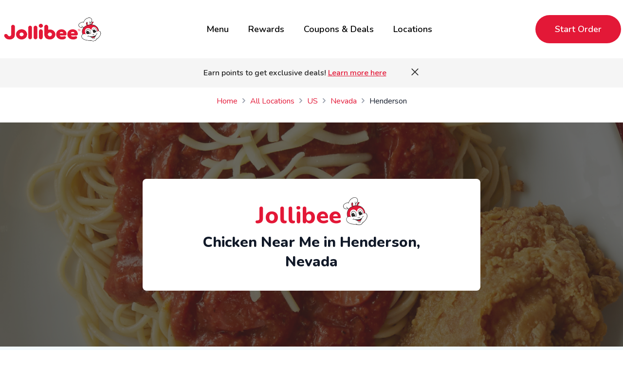

--- FILE ---
content_type: text/html; charset=utf-8
request_url: https://locations.jollibeefoods.com/usa/nv/henderson
body_size: 38404
content:
<!DOCTYPE html><html lang="en"><head><link rel="stylesheet" href="/assets/static/index-B_XH4T43.css"/><title>Best Chicken Near Me in Henderson, Nevada</title>
    <meta charset="UTF-8"/>
    <meta name="viewport" content="width=device-width, initial-scale=1, maximum-scale=5"/>
    <meta name="title" content="Best Chicken Near Me in Henderson, Nevada"/>
<meta name="description" content="Visit Jollibee in Henderson, Nevada to enjoy our world-famous Chickenjoy—crispy, juicy and hailed as the best fried chicken in America."/>
<meta property="og:title" content="Best Chicken Near Me in Henderson, Nevada"/>
<meta property="og:description" content="Visit Jollibee in Henderson, Nevada to enjoy our world-famous Chickenjoy—crispy, juicy and hailed as the best fried chicken in America."/>
<meta property="og:url" content="https://locations.jollibeefoods.com/usa/nv/henderson"/>
<link rel="canonical" href="https://locations.jollibeefoods.com/usa/nv/henderson"/>
<link id="page-url" itemprop="url" href="https://locations.jollibeefoods.com/usa/nv/henderson"/>
<meta name="google-site-verification" content="T6xim9Y61oyD3BFIW_cC3ncChlEpnvz6kayWEhgW40I"/>
<link rel="shortcut icon" type="image/ico" href="/assets/static/jollibee-favicon-YVvpi23D.ico"/>
<meta http-equiv="X-UA-Compatible" content="IE=edge"/>
<link rel="dns-prefetch" href="//www.yext-pixel.com"/>
<link rel="dns-prefetch" href="//a.cdnmktg.com"/>
<link rel="dns-prefetch" href="//a.mktgcdn.com"/>
<link rel="dns-prefetch" href="//dynl.mktgcdn.com"/>
<link rel="dns-prefetch" href="//dynm.mktgcdn.com"/>
<link rel="dns-prefetch" href="//www.google-analytics.com"/>
<link rel="dns-prefetch" href="https://consent.trustarc.com/"/>
<link rel="preconnect" href="https://consent.trustarc.com/" crossorigin="anonymous"/>
<meta name="format-detection" content="telephone=no"/>
<meta property="og:type" content="website"/>
<meta property="twitter:card" content="summary"/>
      <!-- Google Tag Manager -->
      <script>(function(w,d,s,l,i){w[l]=w[l]||[];w[l].push({'gtm.start':
      new Date().getTime(),event:'gtm.js'});var f=d.getElementsByTagName(s)[0],
      j=d.createElement(s),dl=l!='dataLayer'?'&l='+l:'';j.async=true;j.src=
      'https://www.googletagmanager.com/gtm.js?id='+i+dl;f.parentNode.insertBefore(j,f);
      })(window,document,'script','dataLayer','GTM-WXLWSZ4');</script>
      <!-- End Google Tag Manager -->
        <!-- Google tag (gtag.js) -->
        <script async="" src="https://www.googletagmanager.com/gtag/js?id=37932078"></script>
        <script>
        window.dataLayer = window.dataLayer || [];
        function gtag(){dataLayer.push(arguments);}
        gtag('js', new Date());
        gtag('config', '37932078');
        </script>
    <script type="text/javascript" src="https://consent.trustarc.com/notice?domain=lxsve6&amp;c=teconsent&amp;js=nj&amp;noticeType=bb&amp;gtm=1&amp;pcookie" async="" fetchpriority="high"></script><script type="module">
        const componentURL = new URL("/assets/client/city.CDTm_ai7.js", import.meta.url)
        const component = await import(componentURL);

        const renderURL = new URL("/assets/render/_client.BR38iLD-.js", import.meta.url)
        const render = await import(renderURL);

        render.render(
        {
            Page: component.default,
            pageProps: JSON.parse(decodeURIComponent("%7B%22document%22%3A%7B%22__%22%3A%7B%22entityPageSet%22%3A%7B%7D%2C%22name%22%3A%22city%22%7D%2C%22_additionalLayoutComponents%22%3A%5B%22CustomCodeSection%22%5D%2C%22_env%22%3A%7B%22YEXT_PUBLIC_ANALYTICS_API_KEY%22%3A%22b3e10f3e96260c7a742bddced7900222%22%2C%22YEXT_PUBLIC_GOOGLE_MAPS_API_KEY%22%3A%22AIzaSyDClZsduBwz_KjIShIH01aaGNYapgNmOBI%22%2C%22YEXT_PUBLIC_NEARBY_API_KEY%22%3A%2254fcdeab74e658a60d7e5632c1f89585%22%2C%22YEXT_PUBLIC_SCOPE%22%3A%22jollibee%22%7D%2C%22_schema%22%3A%7B%22%40context%22%3A%22https%3A%2F%2Fschema.org%22%2C%22%40type%22%3A%22Thing%22%2C%22name%22%3A%22Henderson%22%2C%22url%22%3A%22locations.jollibeefoods.com%2Fusa%2Fnv%2Fhenderson%22%7D%2C%22_site%22%3A%7B%22c_appStoreURL%22%3A%22https%3A%2F%2Fapps.apple.com%2Fus%2Fapp%2Fjollibee-ordering%2Fid1562215526%23%3Fplatform%3Diphone%22%2C%22c_appTitle%22%3A%22Download%20Our%20App%22%2C%22c_bannerCTA%22%3A%7B%22label%22%3A%22Order%20Now%22%2C%22link%22%3A%22https%3A%2F%2Forder.jollibeefoods.com%2F%22%2C%22linkType%22%3A%22URL%22%7D%2C%22c_commonSearchTermsCA%22%3A%7B%22links%22%3A%5B%7B%22label%22%3A%22Menu%22%2C%22link%22%3A%22https%3A%2F%2Fca.jollibeefoods.com%2Fmenu%22%2C%22linkType%22%3A%22URL%22%7D%2C%7B%22label%22%3A%22Fried%20Chicken%22%2C%22link%22%3A%22https%3A%2F%2Fca.jollibeefoods.com%2Fmenu%2Fjolly-crispy-chicken%22%2C%22linkType%22%3A%22URL%22%7D%2C%7B%22label%22%3A%22Meal%20Deals%20%26%20Buckets%22%2C%22link%22%3A%22https%3A%2F%2Fca.jollibeefoods.com%2Fmenu%2Fmeal-deals%22%2C%22linkType%22%3A%22URL%22%7D%2C%7B%22label%22%3A%22Spicy%20Chicken%22%2C%22link%22%3A%22https%3A%2F%2Fca.jollibeefoods.com%2Fspicy-chicken%22%2C%22linkType%22%3A%22URL%22%7D%2C%7B%22label%22%3A%22Chicken%20Sandwiches%22%2C%22link%22%3A%22https%3A%2F%2Fca.jollibeefoods.com%2Fmenu%2Fchicken-sandwiches%22%2C%22linkType%22%3A%22URL%22%7D%2C%7B%22label%22%3A%22Chicken%20Tenders%22%2C%22link%22%3A%22https%3A%2F%2Fca.jollibeefoods.com%2Fmenu%2Fchicken-tenders%22%2C%22linkType%22%3A%22URL%22%7D%2C%7B%22label%22%3A%22Burgers%22%2C%22link%22%3A%22https%3A%2F%2Fca.jollibeefoods.com%2Fmenu%2Fburgers%22%2C%22linkType%22%3A%22URL%22%7D%2C%7B%22label%22%3A%22Burger%20Steaks%22%2C%22link%22%3A%22https%3A%2F%2Fca.jollibeefoods.com%2Fmenu%2Fburger-steak%22%2C%22linkType%22%3A%22URL%22%7D%2C%7B%22label%22%3A%22Jolly%20Spaghetti%22%2C%22link%22%3A%22https%3A%2F%2Fca.jollibeefoods.com%2Fmenu%2Fjolly-spaghetti%22%2C%22linkType%22%3A%22URL%22%7D%2C%7B%22label%22%3A%22Palabok%20Fiesta%22%2C%22link%22%3A%22https%3A%2F%2Fca.jollibeefoods.com%2Fmenu%2Fpalabok-fiesta%22%2C%22linkType%22%3A%22URL%22%7D%2C%7B%22label%22%3A%22Drinks%20%26%20Desserts%22%2C%22link%22%3A%22https%3A%2F%2Fca.jollibeefoods.com%2Fmenu%2Fdrinks-and-desserts%22%2C%22linkType%22%3A%22URL%22%7D%5D%2C%22title%22%3A%22Menu%20Links%22%7D%2C%22c_corporateURL%22%3A%22https%3A%2F%2Fwww.jollibeefoods.com%22%2C%22c_corporateURLCA%22%3A%22https%3A%2F%2Fca.jollibeefoods.com%22%2C%22c_facebookURL%22%3A%22https%3A%2F%2Fwww.facebook.com%2FJollibeeUS%2F%22%2C%22c_footerLegalCTAs%22%3A%5B%7B%22label%22%3A%22Accessibility%22%2C%22link%22%3A%22https%3A%2F%2Fwww.jollibeefoods.com%2Fpages%2Faccessibility%22%2C%22linkType%22%3A%22URL%22%7D%2C%7B%22label%22%3A%22CCPA%22%2C%22link%22%3A%22https%3A%2F%2Fwww.jollibeefoods.com%2Fpages%2Fjollibees-ccpa-privacy-notice-for-california-consumers%22%2C%22linkType%22%3A%22URL%22%7D%2C%7B%22label%22%3A%22Privacy%20Policy%22%2C%22link%22%3A%22https%3A%2F%2Fwww.jollibeefoods.com%2Fpolicies%2Fprivacy-policy%22%2C%22linkType%22%3A%22URL%22%7D%2C%7B%22label%22%3A%22Terms%20of%20Service%22%2C%22link%22%3A%22https%3A%2F%2Fwww.jollibeefoods.com%2Fpolicies%2Fterms-of-service%22%2C%22linkType%22%3A%22URL%22%7D%5D%2C%22c_googlePlayURL%22%3A%22https%3A%2F%2Fplay.google.com%2Fstore%2Fapps%2Fdetails%3Fid%3Dcom.olo.jollibeeusa%26hl%3Den_US%26gl%3DUS%22%2C%22c_headerMenuLinks%22%3A%5B%7B%22label%22%3A%22Menu%22%2C%22link%22%3A%22https%3A%2F%2Fwww.jollibeefoods.com%2Fmenu%22%2C%22linkType%22%3A%22URL%22%7D%2C%7B%22label%22%3A%22Rewards%22%2C%22link%22%3A%22https%3A%2F%2Fwww.jollibeefoods.com%2Frewards%22%2C%22linkType%22%3A%22URL%22%7D%2C%7B%22label%22%3A%22Coupons%20%26%20Deals%22%2C%22link%22%3A%22https%3A%2F%2Fwww.jollibeefoods.com%2Fcoupons%22%2C%22linkType%22%3A%22URL%22%7D%2C%7B%22label%22%3A%22Locations%22%2C%22link%22%3A%22https%3A%2F%2Fwww.jollibeefoods.com%2Flocations%22%2C%22linkType%22%3A%22URL%22%7D%5D%2C%22c_headerMenuLinksCA%22%3A%5B%7B%22label%22%3A%22Menu%22%2C%22link%22%3A%22https%3A%2F%2Fca.jollibeefoods.com%2Fmenu%22%2C%22linkType%22%3A%22URL%22%7D%2C%7B%22label%22%3A%22Locations%22%2C%22link%22%3A%22https%3A%2F%2Fca.jollibeefoods.com%2Frewards%22%2C%22linkType%22%3A%22URL%22%7D%2C%7B%22label%22%3A%22Coupons%20%26%20Deals%22%2C%22link%22%3A%22https%3A%2F%2Fca.jollibeefoods.com%2Fcoupons%22%2C%22linkType%22%3A%22URL%22%7D%2C%7B%22label%22%3A%22Locations%22%2C%22link%22%3A%22https%3A%2F%2Fca.jollibeefoods.com%2Flocations%22%2C%22linkType%22%3A%22URL%22%7D%5D%2C%22c_helpfulLinks%22%3A%7B%22links%22%3A%5B%7B%22label%22%3A%22About%20Us%22%2C%22link%22%3A%22https%3A%2F%2Fwww.jollibeefoods.com%2Fabout-us%22%2C%22linkType%22%3A%22URL%22%7D%2C%7B%22label%22%3A%22Contact%20Us%22%2C%22link%22%3A%22https%3A%2F%2Fwww.jollibeefoods.com%2Fcontact-us%22%2C%22linkType%22%3A%22URL%22%7D%2C%7B%22label%22%3A%22Menu%22%2C%22link%22%3A%22https%3A%2F%2Fwww.jollibeefoods.com%2Fmenu%22%2C%22linkType%22%3A%22URL%22%7D%2C%7B%22label%22%3A%22Future%20Jollibee%20Locations%22%2C%22link%22%3A%22https%3A%2F%2Fwww.jollibeefoods.com%2Fnew-restaurant-openings%22%2C%22linkType%22%3A%22URL%22%7D%2C%7B%22label%22%3A%22Reheating%20Instructions%22%2C%22link%22%3A%22https%3A%2F%2Fwww.jollibeefoods.com%2Freheating-instructions%22%2C%22linkType%22%3A%22URL%22%7D%2C%7B%22label%22%3A%22Nutrition%20%26%20Allergen%22%2C%22link%22%3A%22https%3A%2F%2Fwww.jollibeefoods.com%2Fnutrition%22%2C%22linkType%22%3A%22URL%22%7D%2C%7B%22label%22%3A%22Popular%20Links%22%2C%22link%22%3A%22https%3A%2F%2Fwww.jollibeefoods.com%2Fpopular-links%22%2C%22linkType%22%3A%22URL%22%7D%2C%7B%22label%22%3A%22FAQ%22%2C%22link%22%3A%22https%3A%2F%2Fwww.jollibeefoods.com%2Ffaq%22%2C%22linkType%22%3A%22URL%22%7D%2C%7B%22label%22%3A%22Buzz%20Room%22%2C%22link%22%3A%22https%3A%2F%2Fwww.jollibeefoods.com%2Fbuzz-room%22%2C%22linkType%22%3A%22URL%22%7D%5D%2C%22title%22%3A%22Helpful%20Links%22%7D%2C%22c_instagramURL%22%3A%22https%3A%2F%2Fwww.instagram.com%2Fjollibeeus%2F%22%2C%22c_navigationLinks%22%3A%7B%22links%22%3A%5B%7B%22label%22%3A%22Menu%22%2C%22link%22%3A%22https%3A%2F%2Fwww.jollibeefoods.com%2Fmenu%22%2C%22linkType%22%3A%22URL%22%7D%2C%7B%22label%22%3A%22Fried%20Chicken%22%2C%22link%22%3A%22https%3A%2F%2Fwww.jollibeefoods.com%2Fmenu%2Fchickenjoy-fried-chicken%22%2C%22linkType%22%3A%22URL%22%7D%2C%7B%22label%22%3A%22Meal%20Deals%20%26%20Buckets%22%2C%22link%22%3A%22https%3A%2F%2Fwww.jollibeefoods.com%2Fmenu%2Fmeal-deals%22%2C%22linkType%22%3A%22URL%22%7D%2C%7B%22label%22%3A%22Spicy%20Chicken%22%2C%22link%22%3A%22https%3A%2F%2Fwww.jollibeefoods.com%2Fspicy-chicken%22%2C%22linkType%22%3A%22URL%22%7D%2C%7B%22label%22%3A%22Chicken%20Sandwiches%22%2C%22link%22%3A%22https%3A%2F%2Fwww.jollibeefoods.com%2Fmenu%2Fchicken-sandwiches%22%2C%22linkType%22%3A%22URL%22%7D%2C%7B%22label%22%3A%22Chicken%20Tenders%22%2C%22link%22%3A%22https%3A%2F%2Fwww.jollibeefoods.com%2Fmenu%2Fchicken-tenders%22%2C%22linkType%22%3A%22URL%22%7D%2C%7B%22label%22%3A%22Burgers%22%2C%22link%22%3A%22https%3A%2F%2Fwww.jollibeefoods.com%2Fmenu%2Fburgers%22%2C%22linkType%22%3A%22URL%22%7D%2C%7B%22label%22%3A%22Burger%20Steaks%22%2C%22link%22%3A%22https%3A%2F%2Fwww.jollibeefoods.com%2Fmenu%2Fburger-steak%22%2C%22linkType%22%3A%22URL%22%7D%2C%7B%22label%22%3A%22Jolly%20Spaghetti%22%2C%22link%22%3A%22https%3A%2F%2Fwww.jollibeefoods.com%2Fmenu%2Fjolly-spaghetti%22%2C%22linkType%22%3A%22URL%22%7D%2C%7B%22label%22%3A%22Palabok%20Fiesta%22%2C%22link%22%3A%22https%3A%2F%2Fwww.jollibeefoods.com%2Fmenu%2Fpalabok-fiesta%22%2C%22linkType%22%3A%22URL%22%7D%2C%7B%22label%22%3A%22Drinks%20%26%20Desserts%22%2C%22link%22%3A%22https%3A%2F%2Fwww.jollibeefoods.com%2Fmenu%2Fdrinks-and-desserts%22%2C%22linkType%22%3A%22URL%22%7D%5D%2C%22title%22%3A%22Menu%20Links%22%7D%2C%22c_ourCompanyLinksCA%22%3A%7B%22links%22%3A%5B%7B%22label%22%3A%22About%20Us%22%2C%22link%22%3A%22https%3A%2F%2Fca.jollibeefoods.com%2Fabout-us%22%2C%22linkType%22%3A%22URL%22%7D%2C%7B%22label%22%3A%22Menu%22%2C%22link%22%3A%22https%3A%2F%2Fca.jollibeefoods.com%2Fmenu%22%2C%22linkType%22%3A%22URL%22%7D%2C%7B%22label%22%3A%22Future%20Jollibee%20Locations%22%2C%22link%22%3A%22https%3A%2F%2Fca.jollibeefoods.com%2Fnew-restaurant-openings%22%2C%22linkType%22%3A%22URL%22%7D%2C%7B%22label%22%3A%22Reheating%20Instructions%22%2C%22link%22%3A%22https%3A%2F%2Fca.jollibeefoods.com%2Freheating-instructions%22%2C%22linkType%22%3A%22URL%22%7D%2C%7B%22label%22%3A%22Nutrition%20%26%20Allergen%22%2C%22link%22%3A%22https%3A%2F%2Fca.jollibeefoods.com%2Fnutrition%22%2C%22linkType%22%3A%22URL%22%7D%2C%7B%22label%22%3A%22Popular%20Links%22%2C%22link%22%3A%22https%3A%2F%2Fca.jollibeefoods.com%2Fpopular-links%22%2C%22linkType%22%3A%22URL%22%7D%2C%7B%22label%22%3A%22FAQ%22%2C%22link%22%3A%22https%3A%2F%2Fca.jollibeefoods.com%2Ffaq%22%2C%22linkType%22%3A%22URL%22%7D%2C%7B%22label%22%3A%22Buzz%20Room%22%2C%22link%22%3A%22https%3A%2F%2Fca.jollibeefoods.com%2Fbuzz-room%22%2C%22linkType%22%3A%22URL%22%7D%5D%2C%22title%22%3A%22Helpful%20Links%22%7D%2C%22c_popularSearches%22%3A%7B%22links%22%3A%5B%7B%22label%22%3A%22Jollibee%20Rewards%22%2C%22link%22%3A%22https%3A%2F%2Fwww.jollibeefoods.com%2Frewards%22%2C%22linkType%22%3A%22URL%22%7D%2C%7B%22label%22%3A%22Jollibee%20Delivery%22%2C%22link%22%3A%22https%3A%2F%2Fwww.jollibeefoods.com%2Fdelivery%22%2C%22linkType%22%3A%22URL%22%7D%2C%7B%22label%22%3A%22Jollibee%20App%22%2C%22link%22%3A%22https%3A%2F%2Fwww.jollibeefoods.com%2Fjollibee-app%22%2C%22linkType%22%3A%22URL%22%7D%2C%7B%22label%22%3A%22Jollibee%20Near%20Me%22%2C%22link%22%3A%22https%3A%2F%2Fwww.jollibeefoods.com%2Flocations%22%2C%22linkType%22%3A%22URL%22%7D%2C%7B%22label%22%3A%22Jollibee%20Menu%22%2C%22link%22%3A%22https%3A%2F%2Fwww.jollibeefoods.com%2Fmenu%22%2C%22linkType%22%3A%22URL%22%7D%2C%7B%22label%22%3A%22Jollibee%20Jobs%22%2C%22link%22%3A%22https%3A%2F%2Fwww.jollibeefoods.com%2Fcareers%22%2C%22linkType%22%3A%22URL%22%7D%2C%7B%22label%22%3A%22Jollibee%20Coupons%22%2C%22link%22%3A%22https%3A%2F%2Fwww.jollibeefoods.com%2Fcoupons%22%2C%22linkType%22%3A%22URL%22%7D%2C%7B%22label%22%3A%22Jollibee%20Catering%22%2C%22link%22%3A%22https%3A%2F%2Fwww.jollibeefoods.com%2Fcatering%22%2C%22linkType%22%3A%22URL%22%7D%2C%7B%22label%22%3A%22Jollibee%20Gift%20Cards%22%2C%22link%22%3A%22https%3A%2F%2Fwww.jollibeefoods.com%2Fgift-cards%22%2C%22linkType%22%3A%22URL%22%7D%2C%7B%22label%22%3A%22Jollibee%20Store%20Hours%22%2C%22link%22%3A%22https%3A%2F%2Fwww.jollibeefoods.com%2Fhours%22%2C%22linkType%22%3A%22URL%22%7D%5D%2C%22title%22%3A%22Popular%20Searches%22%7D%2C%22c_siteTermsLinksCA%22%3A%7B%22links%22%3A%5B%7B%22label%22%3A%22Jollibee%20Rewards%22%2C%22link%22%3A%22https%3A%2F%2Fca.jollibeefoods.com%2Frewards%22%2C%22linkType%22%3A%22URL%22%7D%2C%7B%22label%22%3A%22Jollibee%20Delivery%22%2C%22link%22%3A%22https%3A%2F%2Fca.jollibeefoods.com%2Fdelivery%22%2C%22linkType%22%3A%22URL%22%7D%2C%7B%22label%22%3A%22Jollibee%20App%22%2C%22link%22%3A%22https%3A%2F%2Fca.jollibeefoods.com%2Fjollibee-app%22%2C%22linkType%22%3A%22URL%22%7D%2C%7B%22label%22%3A%22Jollibee%20Near%20Me%22%2C%22link%22%3A%22https%3A%2F%2Fca.jollibeefoods.com%2Flocations%22%2C%22linkType%22%3A%22URL%22%7D%2C%7B%22label%22%3A%22Jollibee%20Menu%22%2C%22link%22%3A%22https%3A%2F%2Fca.jollibeefoods.com%2Fmenu%22%2C%22linkType%22%3A%22URL%22%7D%2C%7B%22label%22%3A%22Jollibee%20Jobs%22%2C%22link%22%3A%22https%3A%2F%2Fca.jollibeefoods.com%2Fcareers%22%2C%22linkType%22%3A%22URL%22%7D%2C%7B%22label%22%3A%22Jollibee%20Coupons%22%2C%22link%22%3A%22https%3A%2F%2Fca.jollibeefoods.com%2Fcoupons%22%2C%22linkType%22%3A%22URL%22%7D%2C%7B%22label%22%3A%22Jollibee%20Catering%22%2C%22link%22%3A%22https%3A%2F%2Fca.jollibeefoods.com%2Fcatering%22%2C%22linkType%22%3A%22URL%22%7D%2C%7B%22label%22%3A%22Jollibee%20Gift%20Cards%22%2C%22link%22%3A%22https%3A%2F%2Fca.jollibeefoods.com%2Fgift-cards%22%2C%22linkType%22%3A%22URL%22%7D%2C%7B%22label%22%3A%22Jollibee%20Store%20Hours%22%2C%22link%22%3A%22https%3A%2F%2Fca.jollibeefoods.com%2Fhours%22%2C%22linkType%22%3A%22URL%22%7D%5D%2C%22title%22%3A%22Popular%20Searches%22%7D%2C%22c_socialTitle%22%3A%22Follow%20Us%22%2C%22c_startOrderCTA%22%3A%7B%22label%22%3A%22Start%20Order%22%2C%22link%22%3A%22https%3A%2F%2Fwww.jollibeefoods.com%2Fmenu%22%2C%22linkType%22%3A%22URL%22%7D%2C%22c_startOrderCTACA%22%3A%7B%22label%22%3A%22Start%20Order%22%2C%22link%22%3A%22https%3A%2F%2Fca.jollibeefoods.com%2Fmenu%22%2C%22linkType%22%3A%22URL%22%7D%2C%22c_tikTokURL%22%3A%22https%3A%2F%2Fwww.tiktok.com%2F%40jollibeeusa%22%2C%22c_xURL%22%3A%22https%3A%2F%2Ftwitter.com%2Fjollibeeusa%22%2C%22id%22%3A%22pages-site-entity%22%2C%22meta%22%3A%7B%22entityType%22%3A%7B%22id%22%3A%22ce_site%22%2C%22uid%22%3A144454%7D%2C%22locale%22%3A%22en%22%7D%2C%22uid%22%3A1065131602%7D%2C%22_yext%22%3A%7B%22contentDeliveryAPIDomain%22%3A%22https%3A%2F%2Fcdn.yextapis.com%22%2C%22managementAPIDomain%22%3A%22https%3A%2F%2Fapi.yext.com%22%2C%22platformDomain%22%3A%22https%3A%2F%2Fwww.yext.com%22%7D%2C%22businessId%22%3A3416842%2C%22c_addressRegionDisplayName%22%3A%22Nevada%22%2C%22c_alertBannerMarkdown%22%3A%7B%22markdown%22%3A%22Earn%20points%20to%20get%20exclusive%20deals!%C2%A0%5BLearn%20more%20here%5D(https%3A%2F%2Fwww.jollibeefoods.com%2Frewards)%22%7D%2C%22c_countryAbbreviation%22%3A%22usa%22%2C%22c_directoryH1s%22%3A%22Jollibee%22%2C%22c_directoryH2s%22%3A%22Chicken%20Near%20Me%20in%20Henderson%2C%20Nevada%22%2C%22c_directoryHeroIcon%22%3A%7B%22height%22%3A57%2C%22url%22%3A%22https%3A%2F%2Fa.mktgcdn.com%2Fp%2F6ICW6C0LrYZHdE6oldzNakNfnrv6mp4H5BH5cPRiJpg%2F50x57.png%22%2C%22width%22%3A50%7D%2C%22c_directoryHeroImage%22%3A%7B%22height%22%3A461%2C%22url%22%3A%22https%3A%2F%2Fa.mktgcdn.com%2Fp%2FqAtiJdQY7k_ByPwYPzOIiUyDWRpT1DGPetoWX_nre1g%2F1920x461.png%22%2C%22width%22%3A1920%7D%2C%22c_directoryMarkdownMainSection%22%3A%7B%22markdown%22%3A%22%23%23%20Chicken%20Near%20Me%20in%20Henderson%2C%20Nevada%5CnAvailable%20for%20Delivery%20%26%20Takeout%22%7D%2C%22c_directoryMarkdownSectionTwo%22%3A%7B%22markdown%22%3A%22%23%23%23%20Best%20Chicken%20Near%20Me%20in%20Henderson%2C%20Nevada%5CnCraving%20delicious%20chicken%20in%20Henderson%20but%20won%E2%80%99t%20settle%20for%20anything%20less%20than%20the%20best%3F%20Critics%20recently%20crowned%20Jollibee%20the%20best%20restaurant%20chain%20fried%20chicken%20in%20America.%20With%20unforgettably%20delicious%20chicken%20that's%20perfectly%20seasoned%20inside%20and%20out%2C%20can%20you%20blame%20them%3F%20Jollibee%20has%20several%20locations%20in%20Henderson%20that%20will%20satisfy%20your%20cravings%20for%20the%20best%20chicken%20near%20you.%20Supremely%20delicious%2C%20juicy%2C%20and%20filling%20%22%7D%2C%22c_fAQSectionTitle%22%3A%22Jollibee%20FAQs%22%2C%22c_pageMetaInformation%22%3A%7B%22pageMetaDescription%22%3A%22Visit%20Jollibee%20in%20Henderson%2C%20Nevada%20to%20enjoy%20our%20world-famous%20Chickenjoy%E2%80%94crispy%2C%20juicy%20and%20hailed%20as%20the%20best%20fried%20chicken%20in%20America.%22%2C%22pageMetaTitle%22%3A%22Best%20Chicken%20Near%20Me%20in%20Henderson%2C%20Nevada%22%7D%2C%22c_reactFAQMarkdowns%22%3A%5B%7B%22answer%22%3A%7B%22markdown%22%3A%22There%20are%20many%20chicken%20restaurants%20in%20Henderson%2C%20NV%20that%20will%20serve%20you%20good%20chicken.%20But%20in%20our%20humble%20yet%20biased%20opinion%2C%20you%E2%80%99ll%20find%20the%20juiciest%2C%20most%20flavorful%2C%20mouth-water%20chicken%20at%20Jollibee.%20%22%7D%2C%22question%22%3A%7B%22markdown%22%3A%22Where%20can%20I%20find%20the%20best%20chicken%20in%20Henderson%2C%20NV%3F%22%7D%7D%2C%7B%22answer%22%3A%7B%22markdown%22%3A%22Yes%2C%20Jollibee%20offers%20the%20option%20for%20takeout%20at%20all%20locations%20in%20Henderson%2C%20NV.%20Delivery%20availability%20differs%20from%20store%20to%20store.%20Please%20check%20with%20your%20local%20Jollibee%20location%20to%20learn%20more.%22%7D%2C%22question%22%3A%7B%22markdown%22%3A%22Are%20there%20any%20delivery%20or%20takeout%20options%20for%20chicken%20in%20Henderson%2C%20NV%3F%22%7D%7D%2C%7B%22answer%22%3A%7B%22markdown%22%3A%22Ordering%20chicken%20for%20delivery%20or%20takeout%20is%20super%20easy%20with%20Jollibee%E2%80%99s%20app%20or%20by%20ordering%20online.%20Once%20you%20start%20your%20order%2C%20choose%20your%20nearest%20Jollibee%20location%20and%20select%20either%20delivery%20or%20takeout.%20Add%20food%20to%20your%20cart%2C%20pay%2C%20and%20enjoy!%20%22%7D%2C%22question%22%3A%7B%22markdown%22%3A%22How%20do%20I%20order%20chicken%20for%20delivery%20or%20takeout%20in%20Henderson%2C%20NV%3F%22%7D%7D%5D%2C%22dm_baseEntityCount%22%3A%221%22%2C%22dm_directoryChildren%22%3A%5B%7B%22address%22%3A%7B%22city%22%3A%22Henderson%22%2C%22countryCode%22%3A%22US%22%2C%22line1%22%3A%2210405%20S%20Eastern%20Ave%22%2C%22postalCode%22%3A%2289052%22%2C%22region%22%3A%22NV%22%7D%2C%22c_googleMyBusinessProfileURL%22%3A%22https%3A%2F%2Fmaps.google.com%2Fmaps%3Fcid%3D11037718123935720245%22%2C%22c_heroSection%22%3A%7B%22amenities%22%3A%5B%22Restrooms%22%2C%22Mobile%20Payments%22%5D%2C%22amenitiesHeader%22%3A%22Amenities%22%2C%22driveThruFlag%22%3Atrue%2C%22driveThruHeader%22%3A%22Drive%20Thru%20Location%22%2C%22heroImage%22%3A%7B%22height%22%3A0%2C%22url%22%3A%22https%3A%2F%2Fa.mktgcdn.com%2Fp%2FK_60JgV-9SIBsW9_Llew5pGAh4XvTtaQ8tnCLNpEVaQ%2F1280x960.jpg%22%2C%22width%22%3A0%7D%2C%22hoursHeader%22%3A%22Store%20Hours%22%2C%22informationHeader%22%3A%22Information%22%2C%22orderCTA%22%3A%7B%22copy%22%3A%22Order%20Now%22%2C%22uRL%22%3A%22https%3A%2F%2Fwww.jollibeefoods.com%2Fapi%2Flocation%2F146069%2Fpickup%22%7D%2C%22serviceOptions%22%3A%5B%22Delivery%22%2C%22Dine-in%22%2C%22Takeout%22%2C%22Drive-Thru%22%5D%2C%22serviceOptionsHeader%22%3A%22Service%20Options%22%2C%22storeName%22%3A%22Jollibee%22%7D%2C%22googlePlaceId%22%3A%22ChIJRS2MTVXPyIARNWMURCfaLZk%22%2C%22hours%22%3A%7B%22friday%22%3A%7B%22openIntervals%22%3A%5B%7B%22end%22%3A%2221%3A00%22%2C%22start%22%3A%2209%3A00%22%7D%5D%7D%2C%22monday%22%3A%7B%22openIntervals%22%3A%5B%7B%22end%22%3A%2221%3A00%22%2C%22start%22%3A%2209%3A00%22%7D%5D%7D%2C%22saturday%22%3A%7B%22openIntervals%22%3A%5B%7B%22end%22%3A%2221%3A00%22%2C%22start%22%3A%2209%3A00%22%7D%5D%7D%2C%22sunday%22%3A%7B%22openIntervals%22%3A%5B%7B%22end%22%3A%2221%3A00%22%2C%22start%22%3A%2209%3A00%22%7D%5D%7D%2C%22thursday%22%3A%7B%22openIntervals%22%3A%5B%7B%22end%22%3A%2221%3A00%22%2C%22start%22%3A%2209%3A00%22%7D%5D%7D%2C%22tuesday%22%3A%7B%22openIntervals%22%3A%5B%7B%22end%22%3A%2221%3A00%22%2C%22start%22%3A%2209%3A00%22%7D%5D%7D%2C%22wednesday%22%3A%7B%22openIntervals%22%3A%5B%7B%22end%22%3A%2221%3A00%22%2C%22start%22%3A%2209%3A00%22%7D%5D%7D%7D%2C%22mainPhone%22%3A%22%2B17026256700%22%2C%22name%22%3A%22Jollibee%22%2C%22ref_listings%22%3A%5B%7B%7D%2C%7B%7D%2C%7B%7D%5D%2C%22slug%22%3A%22usa%2Fnv%2Fhenderson%2F10405-s-eastern-ave%22%2C%22timezone%22%3A%22America%2FLos_Angeles%22%2C%22yextDisplayCoordinate%22%3A%7B%22latitude%22%3A36.00047953016357%2C%22longitude%22%3A-115.10703704859014%7D%7D%5D%2C%22dm_directoryParents_jollibee_global_directory%22%3A%5B%7B%22meta%22%3A%7B%22entityType%22%3A%7B%22id%22%3A%22ce_root%22%2C%22uid%22%3A144451%7D%2C%22locale%22%3A%22en%22%7D%2C%22name%22%3A%22Jollibee%20Global%20Directory%22%2C%22slug%22%3A%22index.html%22%7D%2C%7B%22meta%22%3A%7B%22entityType%22%3A%7B%22id%22%3A%22ce_country%22%2C%22uid%22%3A144500%7D%2C%22locale%22%3A%22en%22%7D%2C%22name%22%3A%22US%22%2C%22slug%22%3A%22usa%22%7D%2C%7B%22c_addressRegionDisplayName%22%3A%22Nevada%22%2C%22meta%22%3A%7B%22entityType%22%3A%7B%22id%22%3A%22ce_state%22%2C%22uid%22%3A144452%7D%2C%22locale%22%3A%22en%22%7D%2C%22name%22%3A%22NV%22%2C%22slug%22%3A%22usa%2Fnv%22%7D%5D%2C%22id%22%3A%22jollibee-global-directory_us_nv_henderson%22%2C%22locale%22%3A%22en%22%2C%22meta%22%3A%7B%22entityType%22%3A%7B%22id%22%3A%22ce_city%22%2C%22uid%22%3A144453%7D%2C%22locale%22%3A%22en%22%7D%2C%22name%22%3A%22Henderson%22%2C%22siteDomain%22%3A%22locations.jollibeefoods.com%22%2C%22siteId%22%3A148460%2C%22siteInternalHostName%22%3A%22locations.jollibeefoods.com%22%2C%22slug%22%3A%22usa%2Fnv%2Fhenderson%22%2C%22uid%22%3A1090092352%2C%22dm_directoryParents%22%3A%5B%7B%22meta%22%3A%7B%22entityType%22%3A%7B%22id%22%3A%22ce_root%22%2C%22uid%22%3A144451%7D%2C%22locale%22%3A%22en%22%7D%2C%22name%22%3A%22Jollibee%20Global%20Directory%22%2C%22slug%22%3A%22index.html%22%7D%2C%7B%22meta%22%3A%7B%22entityType%22%3A%7B%22id%22%3A%22ce_country%22%2C%22uid%22%3A144500%7D%2C%22locale%22%3A%22en%22%7D%2C%22name%22%3A%22US%22%2C%22slug%22%3A%22usa%22%7D%2C%7B%22c_addressRegionDisplayName%22%3A%22Nevada%22%2C%22meta%22%3A%7B%22entityType%22%3A%7B%22id%22%3A%22ce_state%22%2C%22uid%22%3A144452%7D%2C%22locale%22%3A%22en%22%7D%2C%22name%22%3A%22Nevada%22%2C%22slug%22%3A%22usa%2Fnv%22%7D%2C%7B%22name%22%3A%22Henderson%22%2C%22slug%22%3A%22%22%7D%5D%7D%2C%22__meta%22%3A%7B%22mode%22%3A%22production%22%7D%2C%22path%22%3A%22usa%2Fnv%2Fhenderson%22%2C%22relativePrefixToRoot%22%3A%22..%2F..%2F%22%7D")),
        }
        );
    </script><script>var IS_PRODUCTION = true;var PRODUCTION_DOMAINS = JSON.parse("{\"primary\":\"locations.jollibeefoods.com\",\"aliases\":[]}");</script></head>
    <body>
      <div id="reactele"><div class="min-h-screen"><div class="hidden">
      <!-- Google Tag Manager (noscript) -->
      <noscript><iframe src="https://www.googletagmanager.com/ns.html?id=GTM-WXLWSZ4" height="0" width="0" style="display:none;visibility:hidden"></iframe></noscript>
      <!-- End Google Tag Manager (noscript) -->
    </div><div class="Header h-[90px] md:h-[120px]"><div class="flex h-full items-center justify-between"><button class="HamburgerMenu"><div class="HamburgerMenuBarContainer Expand w-full" id="hamburger-bars"><div class="HamburgerMenuBar"></div><div class="HamburgerMenuBar"></div><div class="HamburgerMenuBar"></div></div><div class="mt-[-10px] w-full"><div class="HamburgerMenuX"></div><div class="HamburgerMenuX HamburgerMenuXAlt"></div></div><span class="sr-only">Hamburger Menu</span></button><a href="https://www.jollibeefoods.com" class="Link mx-auto md:mx-6 lg:mx-0"><img class="hidden h-[55px] w-[207px] lg:block" src="/assets/static/desktop-logo-CkKy7BTM.png" alt="Jollibee Logo" id="brand-logo"/><img class="block h-[60px] w-[62px] md:h-auto md:w-auto lg:hidden" src="/assets/static/mobile-logo-DHT8E3tH.svg" alt="Jollibee Logo"/></a><div id="menu-links" class="MenuLinks NoTransition absolute left-0 top-[90px] z-20 flex h-full w-full flex-col bg-white md:relative md:left-auto md:top-auto md:h-auto md:w-auto md:flex-row md:bg-transparent"><a class="Link font-semibold text-black hover:text-brand-tertiary md:text-[18px] md:w-auto md:mx-5 md:py-0 md:pl-0 md:border-b-0 md:normal-case text-[14px] w-full mx-4 py-4 pl-4 border-b border-border-gray uppercase" href="https://www.jollibeefoods.com/menu">Menu</a><a class="Link font-semibold text-black hover:text-brand-tertiary md:text-[18px] md:w-auto md:mx-5 md:py-0 md:pl-0 md:border-b-0 md:normal-case text-[14px] w-full mx-4 py-4 pl-4 border-b border-border-gray uppercase" href="https://www.jollibeefoods.com/rewards">Rewards</a><a class="Link font-semibold text-black hover:text-brand-tertiary md:text-[18px] md:w-auto md:mx-5 md:py-0 md:pl-0 md:border-b-0 md:normal-case text-[14px] w-full mx-4 py-4 pl-4 border-b border-border-gray uppercase" href="https://www.jollibeefoods.com/coupons">Coupons &amp; Deals</a><a class="Link font-semibold text-black hover:text-brand-tertiary md:text-[18px] md:w-auto md:mx-5 md:py-0 md:pl-0 md:border-b-0 md:normal-case text-[14px] w-full mx-4 py-4 pl-4 border-b border-border-gray uppercase" href="https://www.jollibeefoods.com/locations">Locations</a></div><a class="Link ButtonPrimary md:flex hidden flex-shrink-0" href="https://www.jollibeefoods.com/menu">Start Order</a></div></div><div class="BannerText relative flex w-full items-center justify-center bg-light-gray px-5 py-[18px] md:justify-center"><div class="font-manrope text-sm font-semibold leading-5 text-[#222] md:text-base md:leading-[150%]">Earn points to get exclusive deals! <a href="https://www.jollibeefoods.com/rewards" class="font-semibold !text-[#e31837] underline hover:no-underline">Learn more here</a></div><span class="pl-12"><svg xmlns="http://www.w3.org/2000/svg" width="21" height="20" viewBox="0 0 21 20" fill="none" class="mb-1 cursor-pointer"><path d="M16.7429 2.90447C16.5227 2.90967 16.3135 3.00183 16.161 3.16082L10.5002 8.82162L4.83939 3.16082C4.76163 3.08089 4.66863 3.01738 4.56589 2.97404C4.46314 2.93071 4.35275 2.90844 4.24124 2.90854C4.07553 2.90874 3.91365 2.95834 3.77627 3.051C3.63888 3.14366 3.53224 3.27516 3.46996 3.42872C3.40768 3.58228 3.39259 3.75092 3.42662 3.9131C3.46065 4.07528 3.54225 4.22363 3.661 4.3392L9.32181 10L3.661 15.6608C3.58102 15.7376 3.51717 15.8296 3.47318 15.9313C3.42919 16.0331 3.40596 16.1427 3.40483 16.2535C3.4037 16.3644 3.4247 16.4744 3.46661 16.577C3.50852 16.6797 3.57049 16.7729 3.64889 16.8513C3.72729 16.9297 3.82054 16.9917 3.92319 17.0336C4.02584 17.0755 4.13581 17.0965 4.24668 17.0954C4.35755 17.0942 4.46708 17.071 4.56885 17.027C4.67063 16.983 4.7626 16.9192 4.83939 16.8392L10.5002 11.1784L16.161 16.8392C16.2378 16.9192 16.3298 16.983 16.4315 17.027C16.5333 17.071 16.6428 17.0942 16.7537 17.0954C16.8646 17.0965 16.9746 17.0755 17.0772 17.0336C17.1799 16.9917 17.2731 16.9297 17.3515 16.8513C17.4299 16.7729 17.4919 16.6797 17.5338 16.577C17.5757 16.4744 17.5967 16.3644 17.5956 16.2535C17.5944 16.1427 17.5712 16.0331 17.5272 15.9313C17.4832 15.8296 17.4194 15.7376 17.3394 15.6608L11.6786 10L17.3394 4.3392C17.4607 4.22292 17.5439 4.07271 17.5783 3.90827C17.6127 3.74382 17.5966 3.57283 17.5321 3.4177C17.4676 3.26257 17.3577 3.13055 17.2169 3.03897C17.0761 2.94738 16.9108 2.9005 16.7429 2.90447Z" fill="#222222"></path></svg></span></div><div class="hidden md:block"><nav class="section !mb-8 !mt-4 flex flex-col items-center justify-center px-6" aria-label="Breadcrumb"><nav class="Breadcrumbs" aria-label="Breadcrumb"><ol class="flex flex-wrap" itemscope="" itemtype="http://schema.org/BreadcrumbList"><li class="Breadcrumbs-item flex" itemprop="itemListElement" itemscope="" itemtype="https://schema.org/ListItem"><a href="https://www.jollibeefoods.com/" itemprop="item" class="Link"><span class="font-normal text-brand-primary hover:cursor-pointer hover:underline">Home<meta itemprop="name" content="Home"/><meta itemprop="position" content="1"/></span></a><span class="px-2 pt-1.5 text-breadcrumb-gray"><svg width="10" height="10" viewBox="0 0 10 10" fill="none" xmlns="http://www.w3.org/2000/svg"><g><path d="M3.06544 10C2.87357 9.99996 2.68602 9.94136 2.5265 9.83161C2.36698 9.72186 2.24265 9.56589 2.16923 9.38341C2.09581 9.20094 2.07659 9.00015 2.11401 8.80644C2.15144 8.61272 2.24381 8.43478 2.37946 8.2951L5.57456 5.00614L2.37946 1.71718C2.28679 1.62504 2.21288 1.51484 2.16203 1.39298C2.11117 1.27113 2.08441 1.14007 2.08329 1.00745C2.08217 0.874835 2.10672 0.743317 2.15551 0.620572C2.20429 0.497826 2.27634 0.386311 2.36744 0.292534C2.45854 0.198756 2.56687 0.124594 2.68611 0.0743749C2.80536 0.0241558 2.93312 -0.00111469 3.06195 3.77107e-05C3.19078 0.00119011 3.3181 0.0287425 3.43648 0.0810872C3.55486 0.133432 3.66192 0.209521 3.75143 0.304914L7.6325 4.3C7.8144 4.4873 7.91659 4.7413 7.91659 5.00614C7.91659 5.27098 7.8144 5.52497 7.6325 5.71227L3.75143 9.70736C3.56951 9.89468 3.32276 9.99994 3.06544 10Z" fill="#9CA3AF"></path></g></svg></span><a href="https://locations.jollibeefoods.com" itemprop="item" class="Link"><span class="font-normal text-brand-primary hover:cursor-pointer hover:underline">All Locations<meta itemprop="name" content="All Locations"/><meta itemprop="position" content="1"/></span></a><span class="px-2 pt-1.5 text-breadcrumb-gray"><svg width="10" height="10" viewBox="0 0 10 10" fill="none" xmlns="http://www.w3.org/2000/svg"><g><path d="M3.06544 10C2.87357 9.99996 2.68602 9.94136 2.5265 9.83161C2.36698 9.72186 2.24265 9.56589 2.16923 9.38341C2.09581 9.20094 2.07659 9.00015 2.11401 8.80644C2.15144 8.61272 2.24381 8.43478 2.37946 8.2951L5.57456 5.00614L2.37946 1.71718C2.28679 1.62504 2.21288 1.51484 2.16203 1.39298C2.11117 1.27113 2.08441 1.14007 2.08329 1.00745C2.08217 0.874835 2.10672 0.743317 2.15551 0.620572C2.20429 0.497826 2.27634 0.386311 2.36744 0.292534C2.45854 0.198756 2.56687 0.124594 2.68611 0.0743749C2.80536 0.0241558 2.93312 -0.00111469 3.06195 3.77107e-05C3.19078 0.00119011 3.3181 0.0287425 3.43648 0.0810872C3.55486 0.133432 3.66192 0.209521 3.75143 0.304914L7.6325 4.3C7.8144 4.4873 7.91659 4.7413 7.91659 5.00614C7.91659 5.27098 7.8144 5.52497 7.6325 5.71227L3.75143 9.70736C3.56951 9.89468 3.32276 9.99994 3.06544 10Z" fill="#9CA3AF"></path></g></svg></span></li><li class="Breadcrumbs-item flex" itemprop="itemListElement" itemscope="" itemtype="https://schema.org/ListItem"><a href="../../usa" itemprop="item" class="Link"><span class="font-normal text-brand-primary hover:cursor-pointer hover:underline">US<meta itemprop="name" content="US"/><meta itemprop="position" content="2"/></span></a><span class="px-2 pt-1.5 text-breadcrumb-gray"><svg width="10" height="10" viewBox="0 0 10 10" fill="none" xmlns="http://www.w3.org/2000/svg"><g><path d="M3.06544 10C2.87357 9.99996 2.68602 9.94136 2.5265 9.83161C2.36698 9.72186 2.24265 9.56589 2.16923 9.38341C2.09581 9.20094 2.07659 9.00015 2.11401 8.80644C2.15144 8.61272 2.24381 8.43478 2.37946 8.2951L5.57456 5.00614L2.37946 1.71718C2.28679 1.62504 2.21288 1.51484 2.16203 1.39298C2.11117 1.27113 2.08441 1.14007 2.08329 1.00745C2.08217 0.874835 2.10672 0.743317 2.15551 0.620572C2.20429 0.497826 2.27634 0.386311 2.36744 0.292534C2.45854 0.198756 2.56687 0.124594 2.68611 0.0743749C2.80536 0.0241558 2.93312 -0.00111469 3.06195 3.77107e-05C3.19078 0.00119011 3.3181 0.0287425 3.43648 0.0810872C3.55486 0.133432 3.66192 0.209521 3.75143 0.304914L7.6325 4.3C7.8144 4.4873 7.91659 4.7413 7.91659 5.00614C7.91659 5.27098 7.8144 5.52497 7.6325 5.71227L3.75143 9.70736C3.56951 9.89468 3.32276 9.99994 3.06544 10Z" fill="#9CA3AF"></path></g></svg></span></li><li class="Breadcrumbs-item flex" itemprop="itemListElement" itemscope="" itemtype="https://schema.org/ListItem"><a href="../../usa/nv" itemprop="item" class="Link"><span class="font-normal text-brand-primary hover:cursor-pointer hover:underline">Nevada<meta itemprop="name" content="Nevada"/><meta itemprop="position" content="3"/></span></a><span class="px-2 pt-1.5 text-breadcrumb-gray"><svg width="10" height="10" viewBox="0 0 10 10" fill="none" xmlns="http://www.w3.org/2000/svg"><g><path d="M3.06544 10C2.87357 9.99996 2.68602 9.94136 2.5265 9.83161C2.36698 9.72186 2.24265 9.56589 2.16923 9.38341C2.09581 9.20094 2.07659 9.00015 2.11401 8.80644C2.15144 8.61272 2.24381 8.43478 2.37946 8.2951L5.57456 5.00614L2.37946 1.71718C2.28679 1.62504 2.21288 1.51484 2.16203 1.39298C2.11117 1.27113 2.08441 1.14007 2.08329 1.00745C2.08217 0.874835 2.10672 0.743317 2.15551 0.620572C2.20429 0.497826 2.27634 0.386311 2.36744 0.292534C2.45854 0.198756 2.56687 0.124594 2.68611 0.0743749C2.80536 0.0241558 2.93312 -0.00111469 3.06195 3.77107e-05C3.19078 0.00119011 3.3181 0.0287425 3.43648 0.0810872C3.55486 0.133432 3.66192 0.209521 3.75143 0.304914L7.6325 4.3C7.8144 4.4873 7.91659 4.7413 7.91659 5.00614C7.91659 5.27098 7.8144 5.52497 7.6325 5.71227L3.75143 9.70736C3.56951 9.89468 3.32276 9.99994 3.06544 10Z" fill="#9CA3AF"></path></g></svg></span></li><li class="Breadcrumbs-item flex md:mt-0" itemprop="itemListElement" itemscope="" itemtype="https://schema.org/ListItem"><span class="Breadcrumbs-label">Henderson<meta itemprop="name" content="Henderson"/><meta itemprop="position" content="4"/></span></li></ol></nav></nav></div><div class="relative z-10 w-full md:h-[461px] h-[375px] bg-cover bg-center bg-white flex justify-center items-center" style="background-image:url(https://a.mktgcdn.com/p/qAtiJdQY7k_ByPwYPzOIiUyDWRpT1DGPetoWX_nre1g/1920x461.png)"><div class="flex flex-col justify-center items-center md:w-[694px] md:h-[230px] w-full h-max md:mx-0 mx-4 md:px-[97px] px-4 md:py-16 py-8 z-20 bg-white rounded-lg"><div class="flex items-center"><h2 class="font-extrabold text-brand-primary text-[48px] leading-[24px]">Jollibee</h2><img src="https://a.mktgcdn.com/p/6ICW6C0LrYZHdE6oldzNakNfnrv6mp4H5BH5cPRiJpg/50x57.png" alt="Jollibee Icon" class="pl-1 pb-4"/></div><h1 class="font-extrabold md:text-[30px] text-[24px] md:leading-[40px] leading-[36px] text-center">Chicken Near Me in Henderson, Nevada</h1></div></div><div class="bg-blue-gray md:py-24 py-12"><div class="Container md:px-0 px-4"><div class="flex md:flex-row flex-col"><div class="w-full"><div><div class="flex justify-between"><div><h2 id="chicken-near-me-in-henderson-nevada" class="text-[36px] leading-[54px] font-extrabold">Chicken Near Me in Henderson, Nevada</h2><p>Available for Delivery &amp; Takeout</p></div></div><div class="grid gap-8 sm:grid-cols-1 md:grid-cols-2 lg:grid-cols-3 mt-6"><div class="border border-border-light-gray rounded-lg bg-white p-4 flex flex-col justify-between h-full"><div><p><a href="../../usa/nv/henderson/10405-s-eastern-ave" class="Link font-semibold text-[16px] leading-[24px] hover:underline">Henderson</a></p><div class="flex font-semibold text-[14px] leading-[21px] pt-3"><span class="pt-1 pr-1"><svg xmlns="http://www.w3.org/2000/svg" width="14" height="14" viewBox="0 0 14 15" fill="none"><path d="M7 0.5C5.61553 0.5 4.26216 0.910543 3.11101 1.67971C1.95987 2.44888 1.06266 3.54213 0.532846 4.82122C0.00303299 6.1003 -0.13559 7.50776 0.134506 8.86563C0.404603 10.2235 1.07129 11.4708 2.05026 12.4497C3.02922 13.4287 4.2765 14.0954 5.63437 14.3655C6.99224 14.6356 8.3997 14.497 9.67879 13.9672C10.9579 13.4373 12.0511 12.5401 12.8203 11.389C13.5895 10.2378 14 8.88447 14 7.5C13.998 5.64411 13.2598 3.86482 11.9475 2.5525C10.6352 1.24019 8.85589 0.502038 7 0.5ZM9.7874 10.2874C9.65613 10.4186 9.47812 10.4923 9.2925 10.4923C9.10689 10.4923 8.92887 10.4186 8.7976 10.2874L6.5058 7.9956C6.37486 7.86378 6.30096 7.68579 6.3 7.5V4.7C6.3 4.51435 6.37375 4.3363 6.50503 4.20502C6.6363 4.07375 6.81435 4 7 4C7.18565 4 7.3637 4.07375 7.49498 4.20502C7.62625 4.3363 7.7 4.51435 7.7 4.7V7.2102L9.7874 9.2976C9.91863 9.42887 9.99235 9.60688 9.99235 9.7925C9.99235 9.97811 9.91863 10.1561 9.7874 10.2874Z" fill="#E31837"></path></svg></span>Open Now<!-- --> <span class="w-[3px] h-[3px] bg-gray-400 rounded-full inline-block ml-2 mt-2 mr-2 mb-1"></span> <!-- -->Closes at <!-- -->9:00PM</div><a href="https://maps.google.com/maps?cid=11037718123935720245" class="Link flex font-semibold text-[14px] leading-[21px] pt-2 hover:underline"><span class="pt-1 pr-1.5"><svg xmlns="http://www.w3.org/2000/svg" width="14" height="14" viewBox="0 0 14 14" fill="none"><path d="M7.0001 2.66919e-06C5.93658 -0.000994465 4.89305 0.277402 3.98257 0.805031C3.07209 1.33266 2.32937 2.0894 1.83489 2.99327C1.3404 3.89715 1.113 4.91368 1.17733 5.93275C1.24165 6.95181 1.59524 7.93455 2.19979 8.7745C2.22399 8.82015 2.25333 8.8631 2.28729 8.9026L2.3748 9.0048C2.45647 9.1063 2.54032 9.2043 2.61251 9.2848L6.43715 13.7466C6.50573 13.8261 6.59176 13.89 6.68908 13.9338C6.7864 13.9776 6.89261 14.0002 7.0001 14C7.10788 14.0001 7.21434 13.9772 7.3118 13.933C7.40927 13.8888 7.49532 13.8244 7.56377 13.7445L11.2768 9.401C11.4272 9.24576 11.568 9.08214 11.6983 8.911L11.7909 8.8025C11.8262 8.76137 11.8561 8.71623 11.8799 8.6681C12.4561 7.82344 12.7838 6.84494 12.8281 5.83615C12.8725 4.82737 12.6319 3.82584 12.1318 2.93757C11.6318 2.0493 10.8909 1.30734 9.98748 0.790224C9.0841 0.273104 8.05189 6.34605e-05 7.0001 2.66919e-06ZM7.0001 3.5C7.43276 3.5 7.85571 3.62316 8.21546 3.85392C8.5752 4.08467 8.85559 4.41264 9.02117 4.79637C9.18674 5.18009 9.23006 5.60233 9.14565 6.00969C9.06125 6.41705 8.8529 6.79124 8.54696 7.08493C8.24102 7.37862 7.85122 7.57862 7.42687 7.65965C7.00252 7.74068 6.56267 7.69909 6.16294 7.54015C5.76321 7.3812 5.42156 7.11204 5.18118 6.7667C4.9408 6.42136 4.8125 6.01534 4.8125 5.6C4.8125 5.04305 5.04298 4.5089 5.45323 4.11508C5.86349 3.72125 6.41991 3.5 7.0001 3.5Z" fill="#E31837"></path></svg></span><div><div class="address-line"><span> 10405 S Eastern Ave</span></div><div class="address-line"></div><div class="address-line"><span> Henderson</span><span>,</span><span> NV</span><span> 89052</span></div><div class="address-line"><span> US</span></div></div></a><div class="flex font-semibold text-[14px] leading-[21px] pt-2"><span class="pt-1 pr-1.5"><svg xmlns="http://www.w3.org/2000/svg" width="14" height="14" viewBox="0 0 14 14" fill="none"><path d="M6.68646 9.16068C7.01188 9.48503 7.45264 9.66717 7.91214 9.66717C8.37164 9.66717 8.8124 9.48503 9.13782 9.16068L9.75066 8.54793C10.0761 8.22357 10.5168 8.04144 10.9763 8.04144C11.4358 8.04144 11.8766 8.22357 12.202 8.54793L13.4277 9.77342C13.6069 9.92344 13.751 10.1109 13.8499 10.3227C13.9488 10.5344 14 10.7652 14 10.9989C14 11.2326 13.9488 11.4634 13.8499 11.6752C13.751 11.8869 13.6069 12.0744 13.4277 12.2244C10.2182 15.4343 6.52362 13.9095 3.30447 10.6908C0.0853122 7.47212 -1.4319 3.78164 1.7785 0.571733C1.92863 0.392706 2.11617 0.248741 2.32792 0.149964C2.53968 0.0511883 2.77051 0 3.00418 0C3.23784 0 3.46867 0.0511883 3.68043 0.149964C3.89218 0.248741 4.07972 0.392706 4.22985 0.571733L5.45553 1.79722C5.78015 2.12248 5.96246 2.56322 5.96246 3.02272C5.96246 3.48221 5.78015 3.92295 5.45553 4.24821L4.84269 4.86095C4.51807 5.18621 4.33576 5.62694 4.33576 6.08644C4.33576 6.54594 4.51807 6.98668 4.84269 7.31193L6.68646 9.16068Z" fill="#E31837"></path></svg></span><div><span>(702) 625-6700</span></div></div></div><div class="flex justify-between pt-4"><a href="https://maps.google.com/maps?cid=11037718123935720245" class="Link text-brand-primary flex align-bottom pt-2 hover:underline font-semibold text-[14px] leading-[21px]"><span>Get Directions</span><span class="pl-1 pt-1.5"><svg xmlns="http://www.w3.org/2000/svg" width="10" height="10" viewBox="0 0 12 12" fill="none"><path d="M3.67863 12C3.44839 11.9999 3.22332 11.9296 3.0319 11.7979C2.84047 11.6662 2.69128 11.4791 2.60317 11.2601C2.51507 11.0411 2.49201 10.8002 2.53692 10.5677C2.58182 10.3353 2.69267 10.1217 2.85546 9.95411L6.68957 6.00736L2.85546 2.06061C2.74425 1.95005 2.65555 1.8178 2.59453 1.67158C2.53351 1.52535 2.50139 1.36808 2.50004 1.20894C2.4987 1.0498 2.52816 0.89198 2.5867 0.744686C2.64525 0.597391 2.7317 0.463573 2.84102 0.35104C2.95034 0.238507 3.08034 0.149513 3.22343 0.0892499C3.36653 0.0289869 3.51984 -0.00133763 3.67444 4.52529e-05C3.82904 0.00142813 3.98182 0.034491 4.12387 0.0973047C4.26593 0.160118 4.3944 0.251425 4.50181 0.365896L9.1591 5.16001C9.37738 5.38476 9.5 5.68956 9.5 6.00736C9.5 6.32517 9.37738 6.62997 9.1591 6.85472L4.50181 11.6488C4.28351 11.8736 3.9874 11.9999 3.67863 12Z" fill="#E31837"></path></svg></span></a><a href="../../usa/nv/henderson/10405-s-eastern-ave" class="Link text-brand-primary flex align-bottom pl-2 pt-2 hover:underline font-semibold text-[14px] leading-[21px]"><span>View Store Page</span><span class="pl-1 pt-1.5"><svg xmlns="http://www.w3.org/2000/svg" width="10" height="10" viewBox="0 0 12 12" fill="none"><path d="M3.67863 12C3.44839 11.9999 3.22332 11.9296 3.0319 11.7979C2.84047 11.6662 2.69128 11.4791 2.60317 11.2601C2.51507 11.0411 2.49201 10.8002 2.53692 10.5677C2.58182 10.3353 2.69267 10.1217 2.85546 9.95411L6.68957 6.00736L2.85546 2.06061C2.74425 1.95005 2.65555 1.8178 2.59453 1.67158C2.53351 1.52535 2.50139 1.36808 2.50004 1.20894C2.4987 1.0498 2.52816 0.89198 2.5867 0.744686C2.64525 0.597391 2.7317 0.463573 2.84102 0.35104C2.95034 0.238507 3.08034 0.149513 3.22343 0.0892499C3.36653 0.0289869 3.51984 -0.00133763 3.67444 4.52529e-05C3.82904 0.00142813 3.98182 0.034491 4.12387 0.0973047C4.26593 0.160118 4.3944 0.251425 4.50181 0.365896L9.1591 5.16001C9.37738 5.38476 9.5 5.68956 9.5 6.00736C9.5 6.32517 9.37738 6.62997 9.1591 6.85472L4.50181 11.6488C4.28351 11.8736 3.9874 11.9999 3.67863 12Z" fill="#E31837"></path></svg></span></a></div><div class="my-2 border"></div><div class="font-normal text-[14px] leading-[21px]"><ul class="list-disc"><li class="ml-[14px] [&amp;:not(:first-child)]:pt-2">Delivery</li><li class="ml-[14px] [&amp;:not(:first-child)]:pt-2">Dine-in</li><li class="ml-[14px] [&amp;:not(:first-child)]:pt-2">Takeout</li><li class="ml-[14px] [&amp;:not(:first-child)]:pt-2">Drive-Thru</li></ul></div></div></div><a href="https://www.jollibeefoods.com/pages/locations" class="Link ButtonPrimary !text-[16px] !leading-[24px] w-full !h-[54px] whitespace-nowrap md:hidden block md:mt-0 mt-6">Find A Location</a></div></div></div></div></div><div class="Container"><div class="flex md:flex-row flex-col my-16"><div><div><h3 id="best-chicken-near-me-in-henderson-nevada" class="text-[36px] leading-[54px] font-extrabold mx-4 md:mx-0">Best Chicken Near Me in Henderson, Nevada</h3><p class="mx-4 md:mx-0">Craving delicious chicken in Henderson but won’t settle for anything less than the best? Critics recently crowned Jollibee the best restaurant chain fried chicken in America. With unforgettably delicious chicken that&#39;s perfectly seasoned inside and out, can you blame them? Jollibee has several locations in Henderson that will satisfy your cravings for the best chicken near you. Supremely delicious, juicy, and filling</p></div></div><div class="p-4"><div class="xl:w-[761px] lg:w-[500px] md:w-[360px] w-full xl:h-[460px] lg:h-[300px] md:h-[216px] h-[460px] md:ml-16 ml-0" id="map" data-testid="map"></div></div></div></div><div class="bg-blue-gray"><div class="faq-section Container py-12 md:py-16" itemscope="" itemtype="http://schema.org/FAQPage"><h2 class="font-manrope mb-2.5 text-center text-[16px] font-semibold leading-[24px] text-brand-primary">We Have Answers</h2><h2 class="font-nunito text-center text-3xl text-[30px] font-extrabold leading-[36px] text-[#222]">Jollibee FAQs</h2><ul class="flex flex-col items-center px-[30px] pt-[30px] md:pt-10"><li class="faq-item mb-5 flex w-full flex-col items-center justify-center gap-5 self-center rounded-[10px] border-2 border-[#CCC] bg-white p-5 md:w-[780px] " itemprop="mainEntity" itemscope="" itemtype="http://schema.org/Question"><button class="flex w-full cursor-pointer items-center justify-between"><h3 class="font-manrope text-[20px] font-semibold leading-[28px] text-[#222]" itemprop="name"><span class="text-[#222] font-manrope text-[20px] font-semibold leading-[28px]">Where can I find the best chicken in Henderson, NV?</span></h3><div class="h-[30px] w-[30px]"><svg width="30" height="30" viewBox="0 0 30 30" fill="none" xmlns="http://www.w3.org/2000/svg" class="h-[30px] w-[30px]" aria-hidden="true"><g><path d="M22.8125 3.75H7.1875C5.29188 3.75 3.75 5.29188 3.75 7.1875V22.8125C3.75 24.7081 5.29188 26.25 7.1875 26.25H22.8125C24.7081 26.25 26.25 24.7081 26.25 22.8125V7.1875C26.25 5.29188 24.7081 3.75 22.8125 3.75ZM20.3125 15.9375H15.9375V20.3125C15.9375 20.8306 15.5181 21.25 15 21.25C14.4819 21.25 14.0625 20.8306 14.0625 20.3125V15.9375H9.6875C9.16937 15.9375 8.75 15.5181 8.75 15C8.75 14.4819 9.16937 14.0625 9.6875 14.0625H14.0625V9.6875C14.0625 9.16937 14.4819 8.75 15 8.75C15.5181 8.75 15.9375 9.16937 15.9375 9.6875V14.0625H20.3125C20.8306 14.0625 21.25 14.4819 21.25 15C21.25 15.5181 20.8306 15.9375 20.3125 15.9375Z" fill="#E31837"></path></g></svg></div></button><div class="font-manrope self-stretch text-left text-base font-medium leading-[24px] text-[#222] hidden" itemprop="acceptedAnswer" itemscope="" itemtype="http://schema.org/Answer"><div itemprop="text"><span class="text-[#222] font-manrope text-base font-medium leading-[24px] self-stretch">There are many chicken restaurants in Henderson, NV that will serve you good chicken. But in our humble yet biased opinion, you’ll find the juiciest, most flavorful, mouth-water chicken at Jollibee. </span></div></div></li><li class="faq-item mb-5 flex w-full flex-col items-center justify-center gap-5 self-center rounded-[10px] border-2 border-[#CCC] bg-white p-5 md:w-[780px] " itemprop="mainEntity" itemscope="" itemtype="http://schema.org/Question"><button class="flex w-full cursor-pointer items-center justify-between"><h3 class="font-manrope text-[20px] font-semibold leading-[28px] text-[#222]" itemprop="name"><span class="text-[#222] font-manrope text-[20px] font-semibold leading-[28px]">Are there any delivery or takeout options for chicken in Henderson, NV?</span></h3><div class="h-[30px] w-[30px]"><svg width="30" height="30" viewBox="0 0 30 30" fill="none" xmlns="http://www.w3.org/2000/svg" class="h-[30px] w-[30px]" aria-hidden="true"><g><path d="M22.8125 3.75H7.1875C5.29188 3.75 3.75 5.29188 3.75 7.1875V22.8125C3.75 24.7081 5.29188 26.25 7.1875 26.25H22.8125C24.7081 26.25 26.25 24.7081 26.25 22.8125V7.1875C26.25 5.29188 24.7081 3.75 22.8125 3.75ZM20.3125 15.9375H15.9375V20.3125C15.9375 20.8306 15.5181 21.25 15 21.25C14.4819 21.25 14.0625 20.8306 14.0625 20.3125V15.9375H9.6875C9.16937 15.9375 8.75 15.5181 8.75 15C8.75 14.4819 9.16937 14.0625 9.6875 14.0625H14.0625V9.6875C14.0625 9.16937 14.4819 8.75 15 8.75C15.5181 8.75 15.9375 9.16937 15.9375 9.6875V14.0625H20.3125C20.8306 14.0625 21.25 14.4819 21.25 15C21.25 15.5181 20.8306 15.9375 20.3125 15.9375Z" fill="#E31837"></path></g></svg></div></button><div class="font-manrope self-stretch text-left text-base font-medium leading-[24px] text-[#222] hidden" itemprop="acceptedAnswer" itemscope="" itemtype="http://schema.org/Answer"><div itemprop="text"><span class="text-[#222] font-manrope text-base font-medium leading-[24px] self-stretch">Yes, Jollibee offers the option for takeout at all locations in Henderson, NV. Delivery availability differs from store to store. Please check with your local Jollibee location to learn more.</span></div></div></li><li class="faq-item mb-5 flex w-full flex-col items-center justify-center gap-5 self-center rounded-[10px] border-2 border-[#CCC] bg-white p-5 md:w-[780px] " itemprop="mainEntity" itemscope="" itemtype="http://schema.org/Question"><button class="flex w-full cursor-pointer items-center justify-between"><h3 class="font-manrope text-[20px] font-semibold leading-[28px] text-[#222]" itemprop="name"><span class="text-[#222] font-manrope text-[20px] font-semibold leading-[28px]">How do I order chicken for delivery or takeout in Henderson, NV?</span></h3><div class="h-[30px] w-[30px]"><svg width="30" height="30" viewBox="0 0 30 30" fill="none" xmlns="http://www.w3.org/2000/svg" class="h-[30px] w-[30px]" aria-hidden="true"><g><path d="M22.8125 3.75H7.1875C5.29188 3.75 3.75 5.29188 3.75 7.1875V22.8125C3.75 24.7081 5.29188 26.25 7.1875 26.25H22.8125C24.7081 26.25 26.25 24.7081 26.25 22.8125V7.1875C26.25 5.29188 24.7081 3.75 22.8125 3.75ZM20.3125 15.9375H15.9375V20.3125C15.9375 20.8306 15.5181 21.25 15 21.25C14.4819 21.25 14.0625 20.8306 14.0625 20.3125V15.9375H9.6875C9.16937 15.9375 8.75 15.5181 8.75 15C8.75 14.4819 9.16937 14.0625 9.6875 14.0625H14.0625V9.6875C14.0625 9.16937 14.4819 8.75 15 8.75C15.5181 8.75 15.9375 9.16937 15.9375 9.6875V14.0625H20.3125C20.8306 14.0625 21.25 14.4819 21.25 15C21.25 15.5181 20.8306 15.9375 20.3125 15.9375Z" fill="#E31837"></path></g></svg></div></button><div class="font-manrope self-stretch text-left text-base font-medium leading-[24px] text-[#222] hidden" itemprop="acceptedAnswer" itemscope="" itemtype="http://schema.org/Answer"><div itemprop="text"><span class="text-[#222] font-manrope text-base font-medium leading-[24px] self-stretch">Ordering chicken for delivery or takeout is super easy with Jollibee’s app or by ordering online. Once you start your order, choose your nearest Jollibee location and select either delivery or takeout. Add food to your cart, pay, and enjoy! </span></div></div></li></ul></div></div><div class="block md:hidden mt-4"><nav class="section !mb-8 !mt-4 flex flex-col items-center justify-center px-6" aria-label="Breadcrumb"><nav class="Breadcrumbs" aria-label="Breadcrumb"><ol class="flex flex-wrap"><li class="Breadcrumbs-item flex"><a href="https://www.jollibeefoods.com/" class="Link"><span class="font-normal text-brand-primary hover:cursor-pointer hover:underline">Home</span></a><span class="px-2 pt-1.5 text-breadcrumb-gray"><svg width="10" height="10" viewBox="0 0 10 10" fill="none" xmlns="http://www.w3.org/2000/svg"><g><path d="M3.06544 10C2.87357 9.99996 2.68602 9.94136 2.5265 9.83161C2.36698 9.72186 2.24265 9.56589 2.16923 9.38341C2.09581 9.20094 2.07659 9.00015 2.11401 8.80644C2.15144 8.61272 2.24381 8.43478 2.37946 8.2951L5.57456 5.00614L2.37946 1.71718C2.28679 1.62504 2.21288 1.51484 2.16203 1.39298C2.11117 1.27113 2.08441 1.14007 2.08329 1.00745C2.08217 0.874835 2.10672 0.743317 2.15551 0.620572C2.20429 0.497826 2.27634 0.386311 2.36744 0.292534C2.45854 0.198756 2.56687 0.124594 2.68611 0.0743749C2.80536 0.0241558 2.93312 -0.00111469 3.06195 3.77107e-05C3.19078 0.00119011 3.3181 0.0287425 3.43648 0.0810872C3.55486 0.133432 3.66192 0.209521 3.75143 0.304914L7.6325 4.3C7.8144 4.4873 7.91659 4.7413 7.91659 5.00614C7.91659 5.27098 7.8144 5.52497 7.6325 5.71227L3.75143 9.70736C3.56951 9.89468 3.32276 9.99994 3.06544 10Z" fill="#9CA3AF"></path></g></svg></span><a href="https://locations.jollibeefoods.com" class="Link"><span class="font-normal text-brand-primary hover:cursor-pointer hover:underline">All Locations</span></a><span class="px-2 pt-1.5 text-breadcrumb-gray"><svg width="10" height="10" viewBox="0 0 10 10" fill="none" xmlns="http://www.w3.org/2000/svg"><g><path d="M3.06544 10C2.87357 9.99996 2.68602 9.94136 2.5265 9.83161C2.36698 9.72186 2.24265 9.56589 2.16923 9.38341C2.09581 9.20094 2.07659 9.00015 2.11401 8.80644C2.15144 8.61272 2.24381 8.43478 2.37946 8.2951L5.57456 5.00614L2.37946 1.71718C2.28679 1.62504 2.21288 1.51484 2.16203 1.39298C2.11117 1.27113 2.08441 1.14007 2.08329 1.00745C2.08217 0.874835 2.10672 0.743317 2.15551 0.620572C2.20429 0.497826 2.27634 0.386311 2.36744 0.292534C2.45854 0.198756 2.56687 0.124594 2.68611 0.0743749C2.80536 0.0241558 2.93312 -0.00111469 3.06195 3.77107e-05C3.19078 0.00119011 3.3181 0.0287425 3.43648 0.0810872C3.55486 0.133432 3.66192 0.209521 3.75143 0.304914L7.6325 4.3C7.8144 4.4873 7.91659 4.7413 7.91659 5.00614C7.91659 5.27098 7.8144 5.52497 7.6325 5.71227L3.75143 9.70736C3.56951 9.89468 3.32276 9.99994 3.06544 10Z" fill="#9CA3AF"></path></g></svg></span></li><li class="Breadcrumbs-item flex"><a href="../../usa" class="Link"><span class="font-normal text-brand-primary hover:cursor-pointer hover:underline">US</span></a><span class="px-2 pt-1.5 text-breadcrumb-gray"><svg width="10" height="10" viewBox="0 0 10 10" fill="none" xmlns="http://www.w3.org/2000/svg"><g><path d="M3.06544 10C2.87357 9.99996 2.68602 9.94136 2.5265 9.83161C2.36698 9.72186 2.24265 9.56589 2.16923 9.38341C2.09581 9.20094 2.07659 9.00015 2.11401 8.80644C2.15144 8.61272 2.24381 8.43478 2.37946 8.2951L5.57456 5.00614L2.37946 1.71718C2.28679 1.62504 2.21288 1.51484 2.16203 1.39298C2.11117 1.27113 2.08441 1.14007 2.08329 1.00745C2.08217 0.874835 2.10672 0.743317 2.15551 0.620572C2.20429 0.497826 2.27634 0.386311 2.36744 0.292534C2.45854 0.198756 2.56687 0.124594 2.68611 0.0743749C2.80536 0.0241558 2.93312 -0.00111469 3.06195 3.77107e-05C3.19078 0.00119011 3.3181 0.0287425 3.43648 0.0810872C3.55486 0.133432 3.66192 0.209521 3.75143 0.304914L7.6325 4.3C7.8144 4.4873 7.91659 4.7413 7.91659 5.00614C7.91659 5.27098 7.8144 5.52497 7.6325 5.71227L3.75143 9.70736C3.56951 9.89468 3.32276 9.99994 3.06544 10Z" fill="#9CA3AF"></path></g></svg></span></li><li class="Breadcrumbs-item flex"><a href="../../usa/nv" class="Link"><span class="font-normal text-brand-primary hover:cursor-pointer hover:underline">Nevada</span></a><span class="px-2 pt-1.5 text-breadcrumb-gray"><svg width="10" height="10" viewBox="0 0 10 10" fill="none" xmlns="http://www.w3.org/2000/svg"><g><path d="M3.06544 10C2.87357 9.99996 2.68602 9.94136 2.5265 9.83161C2.36698 9.72186 2.24265 9.56589 2.16923 9.38341C2.09581 9.20094 2.07659 9.00015 2.11401 8.80644C2.15144 8.61272 2.24381 8.43478 2.37946 8.2951L5.57456 5.00614L2.37946 1.71718C2.28679 1.62504 2.21288 1.51484 2.16203 1.39298C2.11117 1.27113 2.08441 1.14007 2.08329 1.00745C2.08217 0.874835 2.10672 0.743317 2.15551 0.620572C2.20429 0.497826 2.27634 0.386311 2.36744 0.292534C2.45854 0.198756 2.56687 0.124594 2.68611 0.0743749C2.80536 0.0241558 2.93312 -0.00111469 3.06195 3.77107e-05C3.19078 0.00119011 3.3181 0.0287425 3.43648 0.0810872C3.55486 0.133432 3.66192 0.209521 3.75143 0.304914L7.6325 4.3C7.8144 4.4873 7.91659 4.7413 7.91659 5.00614C7.91659 5.27098 7.8144 5.52497 7.6325 5.71227L3.75143 9.70736C3.56951 9.89468 3.32276 9.99994 3.06544 10Z" fill="#9CA3AF"></path></g></svg></span></li><li class="Breadcrumbs-item flex md:mt-0"><span class="Breadcrumbs-label">Henderson</span></li></ol></nav></nav></div><footer class="border-t border-t-footer-gray bg-white py-10 text-dark-gray lg:py-16" aria-labelledby="footer-heading"><div id="footer-heading" class="sr-only">Footer</div><div class="Container px-8 xl:px-0"><div class="flex flex-col lg:grid lg:grid-cols-5 lg:gap-4 xl:gap-[30px]"><div class="hidden lg:flex"><a href="https://www.jollibeefoods.com" class="Link flex"><svg xmlns="http://www.w3.org/2000/svg" width="100" height="98" viewBox="0 0 100 98" fill="none"><path d="M88.4828 83.8791C88.1341 83.8791 87.8361 84.0034 87.5889 84.2519C87.343 84.4991 87.2201 84.7978 87.2201 85.1479C87.2201 85.5006 87.3423 85.8013 87.5869 86.0499C87.8327 86.2984 88.1314 86.4227 88.4828 86.4227C88.8343 86.4227 89.1329 86.2984 89.3788 86.0499C89.6247 85.8013 89.7476 85.5006 89.7476 85.1479C89.7476 84.7978 89.6247 84.4991 89.3788 84.2519C89.1316 84.0034 88.8329 83.8791 88.4828 83.8791ZM89.9561 85.1479C89.9561 85.5554 89.8124 85.9035 89.5251 86.1922C89.2378 86.4808 88.8904 86.6251 88.4828 86.6251C88.0753 86.6251 87.7285 86.4808 87.4426 86.1922C87.1579 85.9049 87.0156 85.5568 87.0156 85.1479C87.0156 84.743 87.1593 84.3969 87.4466 84.1096C87.7325 83.8236 88.078 83.6807 88.4828 83.6807C88.8904 83.6807 89.2378 83.8236 89.5251 84.1096C89.8124 84.3956 89.9561 84.7417 89.9561 85.1479ZM88.8677 84.8272C88.8677 84.7096 88.8316 84.6307 88.7594 84.5907C88.6886 84.5506 88.5744 84.5305 88.4167 84.5305H88.1742V85.1158H88.4307C88.551 85.1158 88.6412 85.1038 88.7013 85.0797C88.8122 85.0356 88.8677 84.9514 88.8677 84.8272ZM88.4548 84.3361C88.6552 84.3361 88.8022 84.3555 88.8957 84.3942C89.0628 84.4637 89.1463 84.6 89.1463 84.8031C89.1463 84.9474 89.0935 85.0537 88.9879 85.1218C88.9318 85.1579 88.8536 85.184 88.7534 85.2C88.8804 85.22 88.9732 85.2728 89.032 85.3583C89.0908 85.4439 89.1202 85.5274 89.1202 85.6089V85.7271C89.1202 85.7646 89.1216 85.8046 89.1242 85.8474C89.1269 85.8902 89.1316 85.9182 89.1383 85.9316L89.1483 85.9516H88.8817C88.8804 85.9463 88.879 85.9409 88.8777 85.9356C88.8764 85.9303 88.875 85.9242 88.8737 85.9176L88.8677 85.8654V85.7372C88.8677 85.5501 88.8169 85.4265 88.7153 85.3664C88.6552 85.3316 88.5496 85.3142 88.3987 85.3142H88.1742V85.9516H87.8895V84.3361H88.4548Z" fill="#E31837"></path><path d="M75.7638 79.7651C74.2863 79.7635 72.8183 79.5299 71.414 79.0727H71.3893H71.3605C71.274 79.0727 62.6115 78.3311 60.5437 78.0116C60.3583 77.9829 60.1317 77.9542 59.8228 77.9173C46.8805 76.3072 39.9563 71.6981 39.2148 64.221C38.9388 61.3326 39.948 59.0342 42.3083 57.1905L42.7655 56.8505L42.5348 56.3342C41.0993 52.6582 40.637 48.6772 41.192 44.7724C41.7852 41.0851 43.5152 36.8693 45.3935 34.5299L45.5047 34.3947L43.787 32.4978L43.6388 32.592C42.2313 33.382 40.6414 33.7943 39.0253 33.7883H38.8935C35.7136 33.731 30.2846 32.0225 30.0704 26.0491C29.8067 19.2562 38.4198 15.5279 45.8796 14.3767H46.0031L46.0443 14.2538C47.362 10.2327 49.8792 6.70591 53.261 4.14231C56.5028 1.63903 60.2141 0.205078 63.4353 0.205078H63.5053C69.2721 0.241951 71.9578 4.91255 72.279 7.84602C72.9134 13.3278 68.6419 16.7243 66.0386 18.2606L65.8944 18.3467L65.9479 18.5024C65.9479 18.531 65.9933 18.6744 66.0592 18.9121C66.3063 19.8175 66.883 21.9357 67.3484 23.3041L67.3938 23.4434H67.5544H68.5389H69.5316C83.5037 23.894 89.3034 32.7395 91.1364 36.521C92.4556 39.2292 93.1789 42.1861 93.2578 45.1944V45.3911H93.4555C94.6632 45.3941 95.8403 45.7691 96.825 46.4646C97.8097 47.1601 98.5536 48.1419 98.9545 49.2751C103.313 60.5173 89.4517 71.526 86.626 73.6196L86.5971 73.6441L86.4035 73.9555C85.4232 75.5533 83.6025 78.536 78.0211 79.5234C77.2775 79.6562 76.5234 79.722 75.7679 79.72L75.7638 79.7651Z" fill="white"></path><path d="M63.4354 0.409702H63.5014C69.1528 0.446575 71.7602 5.00656 72.0774 7.87037C72.341 10.177 71.9003 14.5649 65.9316 18.0842L65.6515 18.2522L65.7504 18.5636C65.7504 18.5964 65.7998 18.7398 65.8616 18.9733C66.1088 19.8828 66.6854 22.0051 67.1509 23.3735L67.2456 23.6521H67.5546H68.5349H69.5153C83.3803 24.1028 89.1223 32.8663 90.9347 36.6151C92.2435 39.3013 92.9598 42.2347 93.0355 45.2188V45.6285H93.4474C94.6141 45.6325 95.7511 45.9953 96.7023 46.6671C97.6536 47.339 98.3727 48.2871 98.7611 49.3814C100.495 53.8594 99.5025 58.8045 95.8035 64.102C92.5494 68.7603 88.212 72.2181 86.4984 73.4882L86.4366 73.5333L86.3955 73.5988L86.2225 73.8815C85.2586 75.4548 83.4668 78.3883 77.9842 79.3552C77.2513 79.4847 76.5083 79.5492 75.764 79.5477C74.311 79.5499 72.8667 79.3246 71.4842 78.8799H71.4348H71.3771C71.2906 78.8799 62.6363 78.1424 60.5685 77.8188L59.8477 77.7245C57.7511 77.4664 52.8452 76.856 48.38 74.9058C42.8934 72.5172 39.8782 68.8996 39.4209 64.2044C39.1326 61.3856 40.1377 59.1487 42.4279 57.3583L42.7574 57.1124L43.0211 56.9158L42.8851 56.6167L42.7286 56.2685C41.3032 52.6214 40.8436 48.6713 41.394 44.7968C41.9789 41.1341 43.6884 36.9674 45.5502 34.6649L45.7685 34.3904L45.5337 34.1323L44.0508 32.4935L43.816 32.2353L43.5236 32.4238C42.1501 33.1953 40.5988 33.599 39.0214 33.5956H38.8937C35.792 33.53 30.4824 31.8625 30.2765 26.0407C30.1529 22.8982 31.9241 20.2147 35.5654 18.0556C39.4251 15.7612 44.0838 14.8599 45.9086 14.5813L46.1639 14.5403L46.2422 14.2986C48.8331 5.98984 57.232 0.409702 63.4354 0.409702ZM63.4354 0C56.8448 0 48.4336 5.88742 45.8468 14.1757C39.4621 15.159 29.5762 18.6414 29.8646 26.057C30.0705 31.8338 35.137 33.9233 38.8855 34.0053H39.0214C40.6775 34.0156 42.3071 33.5916 43.746 32.7761L45.2289 34.415C43.3753 36.7093 41.6041 40.8882 40.9862 44.7394C40.4328 48.6832 40.9007 52.7023 42.3455 56.4159L42.5103 56.7847L42.1808 57.0305C39.5033 59.12 38.7619 61.6601 39.009 64.2412C40.2036 76.4504 57.6687 77.8024 60.5109 78.2121C62.6116 78.5398 71.3442 79.2773 71.3442 79.2773C72.7711 79.7403 74.2631 79.974 75.764 79.9697C76.5334 79.9731 77.3014 79.9059 78.0583 79.769C84.0723 78.7037 85.8023 75.3442 86.7497 73.8283C91.116 70.5916 103.309 59.9804 99.1483 49.2462C98.7349 48.0742 97.9661 47.0586 96.948 46.3395C95.9299 45.6204 94.7126 45.2331 93.4639 45.2311C93.3838 42.1904 92.6536 39.2016 91.3219 36.4635C89.3859 32.4894 83.4544 23.7217 69.5318 23.2711L67.5546 23.2301C66.9779 21.5093 66.1953 18.5595 66.1541 18.4366C68.5844 17.0026 73.1566 13.5202 72.4975 7.82531C72.2092 5.20321 69.7789 0.0409702 63.5178 0H63.4354Z" fill="#272525"></path><path d="M43.4583 77.0245C43.1277 77.0223 42.8 77.0854 42.4941 77.2103C42.1883 77.3351 41.9104 77.5191 41.6767 77.7516C41.4429 77.9841 41.2579 78.2605 41.1324 78.5647C41.0069 78.8689 40.9434 79.1948 40.9456 79.5237C40.9405 79.8523 41.0037 80.1784 41.1312 80.4816C41.2588 80.7847 41.4481 81.0584 41.687 81.2854C42.1635 81.7436 42.7957 82.0068 43.4583 82.0228C43.7887 82.028 44.1166 81.9651 44.4214 81.8382C44.7262 81.7113 45.0013 81.5231 45.2295 81.2854C45.465 81.0558 45.6519 80.7816 45.7793 80.4791C45.9066 80.1765 45.9718 79.8517 45.9709 79.5237C45.9761 79.195 45.9129 78.8689 45.7853 78.5657C45.6577 78.2626 45.4685 77.9889 45.2295 77.7619C44.9987 77.5277 44.723 77.3418 44.4188 77.2151C44.1146 77.0885 43.788 77.0236 43.4583 77.0245Z" fill="#E31837"></path><path d="M30.7703 79.5234C30.4769 79.5244 30.1866 79.5839 29.9168 79.6985C29.6469 79.8131 29.403 79.9805 29.1994 80.1906C28.9957 80.4008 28.8366 80.6495 28.7315 80.9219C28.6263 81.1944 28.5773 81.4851 28.5872 81.7768V94.6414C28.5953 95.25 28.8302 95.834 29.2463 96.2802C29.4462 96.4786 29.6841 96.6352 29.9458 96.7407C30.2076 96.8463 30.4879 96.8986 30.7703 96.8948C31.0532 96.902 31.3345 96.8511 31.5967 96.7454C31.8589 96.6397 32.0964 96.4813 32.2944 96.2802C32.508 96.0642 32.6762 95.808 32.7894 95.5267C32.9025 95.2453 32.9583 94.9444 32.9535 94.6414V81.7768C32.9453 81.1682 32.7105 80.5843 32.2944 80.138C31.8842 79.7466 31.3387 79.5267 30.7703 79.5234Z" fill="#E31837"></path><path d="M37.1141 79.5235C36.8206 79.5244 36.5304 79.584 36.2605 79.6986C35.9907 79.8132 35.7467 79.9805 35.5431 80.1907C35.3395 80.4008 35.1804 80.6495 35.0752 80.922C34.9701 81.1945 34.921 81.4852 34.9309 81.7769V94.6415C34.9292 95.252 35.1655 95.8394 35.59 96.2803C35.79 96.4787 36.0279 96.6352 36.2896 96.7408C36.5513 96.8463 36.8317 96.8987 37.1141 96.8949C37.3969 96.9021 37.6782 96.8512 37.9405 96.7455C38.2027 96.6397 38.4402 96.4814 38.6382 96.2803C38.8517 96.0642 39.02 95.8081 39.1331 95.5267C39.2463 95.2454 39.302 94.9445 39.2972 94.6415V81.7769C39.2891 81.1683 39.0542 80.5843 38.6382 80.1381C38.4372 79.941 38.1992 79.7853 37.9376 79.6798C37.6761 79.5744 37.3963 79.5212 37.1141 79.5235Z" fill="#E31837"></path><path d="M43.4578 84.1121C43.1644 84.113 42.8742 84.1725 42.6043 84.2872C42.3344 84.4018 42.0905 84.5691 41.8869 84.7793C41.6832 84.9894 41.5241 85.2381 41.419 85.5106C41.3138 85.783 41.2648 86.0738 41.2747 86.3654V94.6824C41.273 95.2929 41.5092 95.8803 41.9338 96.3212C42.1337 96.5196 42.3716 96.6761 42.6334 96.7817C42.8951 96.8872 43.1754 96.9396 43.4578 96.9358C43.7407 96.9429 44.022 96.8921 44.2842 96.7863C44.5464 96.6806 44.7839 96.5223 44.9819 96.3212C45.1955 96.1051 45.3637 95.8489 45.4769 95.5676C45.59 95.2863 45.6458 94.9854 45.641 94.6824V86.3654C45.6328 85.7569 45.398 85.1729 44.9819 84.7266C44.7868 84.5218 44.5498 84.361 44.2869 84.255C44.024 84.149 43.7413 84.1003 43.4578 84.1121Z" fill="#E31837"></path><path d="M20.6381 84.0711C18.8902 84.0711 17.2138 84.7617 15.9779 85.9911C14.7419 87.2204 14.0475 88.8878 14.0475 90.6263C14.0463 91.487 14.2168 92.3394 14.5491 93.1341C14.8814 93.9288 15.369 94.65 15.9835 95.256C17.2187 96.4837 18.8919 97.1759 20.6381 97.1816C21.5035 97.1828 22.3604 97.0132 23.1594 96.6827C23.9584 96.3521 24.6835 95.8672 25.2927 95.256C26.5271 94.0274 27.223 92.3632 27.2287 90.6263C27.2287 88.8878 26.5344 87.2204 25.2984 85.9911C24.0624 84.7617 22.3861 84.0711 20.6381 84.0711ZM20.6381 93.0436C20.324 93.0467 20.0124 92.9865 19.7222 92.8669C19.432 92.7472 19.1691 92.5704 18.9493 92.3471C18.7271 92.1267 18.5508 91.8649 18.4305 91.5767C18.3102 91.2884 18.2483 90.9794 18.2483 90.6673C18.2483 90.3552 18.3102 90.0462 18.4305 89.758C18.5508 89.4697 18.7271 89.2079 18.9493 88.9875C19.1691 88.7642 19.432 88.5875 19.7222 88.4678C20.0124 88.3481 20.324 88.288 20.6381 88.291C21.2718 88.291 21.8794 88.5414 22.3275 88.987C22.7755 89.4327 23.0272 90.0371 23.0272 90.6673C23.0272 91.2975 22.7755 91.9019 22.3275 92.3476C21.8794 92.7932 21.2718 93.0436 20.6381 93.0436ZM54.1678 84.3579C53.4747 84.3632 52.7892 84.5024 52.1494 84.7676V80.8345C52.1693 80.5223 52.1242 80.2094 52.0169 79.9153C51.9096 79.6213 51.7425 79.3524 51.526 79.1256C51.3095 78.8987 51.0483 78.7187 50.7586 78.5968C50.469 78.4749 50.1572 78.4138 49.8427 78.4172C49.5429 78.4147 49.2457 78.4729 48.9692 78.5884C48.6928 78.7039 48.4429 78.8741 48.2347 79.0888C48.0266 79.3035 47.8646 79.5581 47.7587 79.8371C47.6527 80.1161 47.605 80.4136 47.6184 80.7116V90.7083C47.6184 95.0101 50.4606 97.1816 54.1678 97.1816C55.0261 97.1821 55.8761 97.0137 56.6686 96.686C57.4612 96.3584 58.1807 95.8779 58.7857 95.2723C59.3907 94.6668 59.8692 93.9481 60.1936 93.1578C60.5181 92.3674 60.682 91.521 60.676 90.6673C60.676 87.1029 57.8338 84.3579 54.1678 84.3579ZM54.1678 93.0845C53.693 93.0805 53.23 92.937 52.8369 92.6721C52.4438 92.4072 52.1381 92.0327 51.9583 91.5956C51.7785 91.1585 51.7325 90.6783 51.8261 90.2153C51.9198 89.7522 52.1488 89.3271 52.4846 88.9931C52.8204 88.6592 53.2478 88.4313 53.7133 88.3382C54.1788 88.2451 54.6616 88.2908 55.1011 88.4697C55.5406 88.6485 55.9171 88.9525 56.1834 89.3435C56.4498 89.7345 56.594 90.195 56.5981 90.6673C56.5875 91.3051 56.3281 91.9138 55.8746 92.3649C55.4211 92.8159 54.8091 93.074 54.1678 93.0845ZM12.7294 80.7116V90.9951C12.7294 94.8872 10.0108 97.2225 6.42714 97.2225C3.3378 97.2225 1.07228 95.5428 0.166071 93.1255C0.0549472 92.8237 -0.00085795 92.5046 0.00130628 92.1832C-0.00850086 91.9169 0.0369978 91.6515 0.13496 91.4036C0.232922 91.1556 0.381243 90.9304 0.570658 90.742C0.760072 90.5536 0.986511 90.406 1.23583 90.3086C1.48515 90.2112 1.75199 90.1659 2.01968 90.1757C4.49115 90.1757 3.95567 93.0436 6.34476 93.0436C7.53931 93.0436 8.23956 92.1422 8.23956 90.9131V80.6706C8.22708 80.3748 8.27575 80.0797 8.38258 79.8034C8.48941 79.5271 8.65211 79.2755 8.86061 79.0643C9.06912 78.8531 9.31899 78.6867 9.59477 78.5754C9.87055 78.4641 10.1664 78.4102 10.4639 78.4172C10.7676 78.4072 11.0702 78.46 11.3524 78.5723C11.6345 78.6846 11.8902 78.8539 12.1032 79.0696C12.3161 79.2853 12.4817 79.5426 12.5895 79.8252C12.6973 80.1078 12.745 80.4097 12.7294 80.7116Z" fill="#E31837"></path><path d="M73.9389 90.2572C73.972 88.6206 73.3667 87.0349 72.2501 85.8324C71.6774 85.2664 70.9951 84.822 70.2445 84.5262C69.494 84.2305 68.6908 84.0894 67.8838 84.1117C64.3002 84.1117 61.6639 86.8567 61.5815 90.544C61.5966 91.0935 61.6516 91.6412 61.7463 92.1828C61.8621 92.5859 61.9996 92.9825 62.1582 93.3709C62.7606 94.7286 63.8255 95.8313 65.1652 96.4846C66.7414 97.1867 68.5009 97.3731 70.1905 97.0173C70.945 96.8616 71.6597 96.555 72.2913 96.1159C72.6119 95.9071 72.8644 95.6099 73.0181 95.2607C73.1717 94.9115 73.2197 94.5253 73.1563 94.1493C73.1023 93.8064 72.9188 93.4968 72.6433 93.2836C72.3678 93.0705 72.0209 92.9698 71.6734 93.0022C71.4382 93.0116 71.2041 93.039 70.9732 93.0841C70.2727 93.3439 69.5365 93.4959 68.79 93.5348C67.5543 93.5758 66.8128 93.248 66.4009 92.8793C66.1144 92.6854 65.9093 92.3939 65.8242 92.0599H71.1791C72.3325 92.0599 73.9389 92.0189 73.9389 90.2572ZM67.9662 87.4302C68.4926 87.4067 69.008 87.5847 69.4064 87.9277C69.8048 88.2706 70.056 88.7524 70.1081 89.2739H65.7831C65.8459 88.7493 66.1059 88.2678 66.5108 87.9258C66.9157 87.5839 67.4356 87.4069 67.9662 87.4302Z" fill="#E31837"></path><path d="M87.2451 90.2572C87.2781 88.6206 86.6729 87.0349 85.5562 85.8324C84.9835 85.2664 84.3012 84.822 83.5507 84.5262C82.8001 84.2305 81.997 84.0894 81.19 84.1117C77.6063 84.1117 74.9289 86.8567 74.8877 90.544C74.9027 91.0935 74.9578 91.6412 75.0525 92.1828C75.1683 92.5859 75.3058 92.9825 75.4644 93.3709C76.0668 94.7286 77.1316 95.8313 78.4713 96.4846C80.0476 97.1867 81.8071 97.3731 83.4967 97.0173C84.2511 96.8616 84.9659 96.555 85.5974 96.1159C85.9181 95.9071 86.1706 95.6099 86.3242 95.2607C86.4778 94.9115 86.5259 94.5253 86.4624 94.1493C86.4084 93.8064 86.2249 93.4968 85.9494 93.2836C85.6739 93.0705 85.3271 92.9698 84.9796 93.0022C84.7444 93.0116 84.5103 93.039 84.2793 93.0841C83.5789 93.3439 82.8427 93.4959 82.0962 93.5348C80.8604 93.5758 80.119 93.248 79.7071 92.8793C79.4206 92.6854 79.2154 92.3939 79.1304 92.0599H84.4853C85.5974 92.0599 87.2451 92.0189 87.2451 90.2572ZM81.2311 87.4302C81.7575 87.4067 82.2729 87.5847 82.6714 87.9277C83.0698 88.2706 83.3209 88.7524 83.3731 89.2739H79.048C79.1109 88.7493 79.3708 88.2678 79.7757 87.9258C80.1806 87.5839 80.7005 87.4069 81.2311 87.4302Z" fill="#E31837"></path><path d="M72.0445 70.7969C75.9989 72.6815 79.0059 71.8621 81.189 69.9365C81.7657 69.4039 82.3424 68.4206 81.9716 69.4039C80.6947 72.8454 75.6694 73.7467 72.6212 71.6163C72.2093 71.2885 71.4267 70.5101 72.0445 70.7969Z" fill="#272525"></path><path d="M66.772 44.1252C65.0419 40.6837 60.9228 37.8568 57.2568 39.7824C51.6548 42.6912 52.6434 50.1478 55.5267 55.3101L54.9501 55.5149C54.8972 55.5672 54.8619 55.6345 54.8489 55.7075C54.8359 55.7805 54.8458 55.8557 54.8774 55.9228C54.9089 55.99 54.9605 56.0459 55.0251 56.0829C55.0897 56.1199 55.1642 56.1361 55.2384 56.1295C55.4444 56.0885 58.4101 55.5968 61.9526 55.3101C63.4355 55.1871 67.5958 55.1462 68.296 55.1871C68.5844 53.6303 68.8727 48.2632 66.772 44.1252ZM67.5134 54.3677C67.3486 54.3677 65.5362 54.4087 64.5064 54.4087C64.7124 52.5651 64.8772 50.2297 63.5178 48.0174L60.4697 49.943L62.035 46.1737C58.3278 43.3877 54.8265 46.0918 54.3734 49.6562C53.22 44.7807 55.6915 41.5031 57.8746 40.6018C60.5109 39.5365 63.2707 40.7247 65.2067 43.4697C67.8841 47.157 67.637 53.4664 67.5134 54.3677Z" fill="#272525"></path><path d="M87.5739 46.993C87.5416 44.9928 87.122 43.0175 86.3381 41.1752C84.9376 37.9796 83.0016 35.8082 80.2418 35.2346C77.7703 34.702 75.2989 36.013 74.3927 38.8399C73.1569 42.6502 75.4636 49.6971 78.0175 52.483C78.8825 52.0733 81.354 50.7213 83.4135 49.738C85.4731 48.7547 86.5853 48.2221 87.2855 47.8534C88.0682 47.4437 88.1917 47.4027 88.1093 47.1159C88.027 46.8291 87.5739 46.993 87.5739 46.993ZM84.814 48.1811C84.8964 45.9688 83.7431 43.7973 83.3312 43.1008L80.5714 44.9035L81.9719 41.6669C81.2946 41.0492 80.4216 40.6865 79.5038 40.6416C78.5861 40.5967 77.6814 40.8725 76.9465 41.4211C75.4224 42.5273 75.3812 44.4938 75.3401 44.6577C74.9277 43.1926 74.8157 41.66 75.0105 40.151C75.4636 37.1602 77.1937 36.013 79.2944 35.972C81.9719 35.9311 84.1962 38.4302 85.5555 41.544C86.2944 43.3715 86.7124 45.3116 86.7912 47.2798C86.1485 47.6145 85.4885 47.9153 84.814 48.1811Z" fill="#272525"></path><path d="M72.0866 58.5054C71.6747 58.1367 71.4687 57.6041 71.5511 57.5631C71.8937 57.6997 72.2243 57.8641 72.5397 58.0548C73.7251 58.5258 75.0417 58.5549 76.2469 58.1367C77.4415 57.686 77.8122 56.8666 77.7298 56.2521C77.6886 55.8833 77.4003 55.6375 77.4827 55.5556C77.565 55.4736 77.9358 55.8833 78.0593 56.1292C78.4712 56.8666 78.636 57.8089 77.4415 58.7922C76.7412 59.3658 75.3819 59.5707 74.5993 59.4887C73.6771 59.4386 72.7958 59.0938 72.0866 58.5054Z" fill="#272525"></path><path d="M88.0686 55.6377C87.5743 55.8835 84.8557 59.5708 83.1668 63.504C82.5902 64.897 81.1897 68.7891 78.1003 69.5676C74.5167 70.4279 72.2923 68.7482 69.4913 67.1503C67.1434 65.7983 60.9236 63.463 59.935 63.504C59.3664 63.6621 58.7887 63.7852 58.2049 63.8727C57.2987 63.9547 56.2278 63.9137 56.3101 63.6679C56.3925 63.422 57.5047 63.6679 59.07 62.6846C60.3881 61.8652 60.5116 61.0867 60.8412 61.1277C61.1707 61.1687 61.0883 61.8242 60.6352 62.5617C60.8412 63.0123 67.9261 64.5692 74.4755 63.545C78.8418 62.8485 83.3728 60.759 85.9267 57.3175C85.9267 57.3175 87.0388 55.7606 86.7917 55.7196C85.7619 55.5558 85.3088 55.0641 85.4324 54.8183C85.5559 54.5725 86.1326 54.9822 87.6979 54.8183C89.4279 54.6135 89.8398 54.0808 90.0046 54.2447C90.2517 54.4496 88.6453 55.3509 88.0686 55.6377Z" fill="#272525"></path><path d="M79.0475 64.6508C78.3091 64.7052 77.6116 65.0088 77.0703 65.5112C77.4822 65.839 77.9353 66.3716 77.8117 66.6174C77.4757 66.3454 77.1009 66.1244 76.6996 65.9619C75.6058 65.6233 74.4435 65.5669 73.3219 65.798C71.2623 66.2487 70.8916 66.8222 70.8916 66.8222C70.8916 66.8222 73.775 69.1575 76.8643 68.7888C80.1184 68.4201 81.3954 65.1834 81.3954 65.1834C80.6818 64.7818 79.8656 64.5967 79.0475 64.6508Z" fill="#E31837"></path><path d="M86.2428 36.2674C83.1617 32.3384 79.8293 30.5562 75.6237 31.9123C71.7517 33.1414 70.4624 37.6809 70.4171 39.6967C70.3759 41.1839 70.4542 42.5072 70.4542 42.5072C70.4542 42.5072 70.2894 42.1753 70.0835 41.8435C67.7026 37.9185 63.7977 35.2678 60.1728 35.1367C56.4244 35.0056 51.3126 37.1852 50.0233 43.7404C48.734 50.2956 52.3136 56.3551 52.3136 56.3551C52.2724 56.2732 47.7825 54.0772 43.3339 56.3797C43.3339 56.3797 40.6647 50.3858 42.2876 43.5356C44.5696 34.0387 50.9625 29.2206 56.5315 26.7378C55.7942 25.5669 55.2505 24.2861 54.921 22.9439C54.1878 20.076 54.509 17.6957 55.304 16.4584C55.6789 15.8807 56.7087 15.5119 57.1206 16.1757C57.8579 17.372 57.4377 20.6332 57.3554 21.8746C57.2706 23.3154 57.566 24.7532 58.2121 26.0454C60.3708 25.2399 62.6089 24.6631 64.8892 24.3246C66.637 24.0986 68.4019 24.0328 70.1617 24.128C70.1617 19.8753 71.1174 18.3922 72.1101 16.7533C73.6836 14.1108 75.5372 13.91 75.945 14.5696C76.4393 15.389 75.7349 16.5526 74.0831 18.8223C72.4314 21.0921 71.9371 22.3663 71.8918 24.2673C75.0849 24.5502 78.183 25.495 80.9868 27.041C84.3569 28.7913 87.1915 31.4114 89.1932 34.6264C91.1949 37.8414 92.2901 41.5328 92.3638 45.3137C92.3638 45.3137 90.5514 45.6005 89.5999 46.5428C89.5999 46.5837 89.7358 40.7578 86.2428 36.2511" fill="#E31837"></path><path d="M86.2428 36.2674C83.1617 32.3384 79.8293 30.5562 75.6237 31.9123C71.7517 33.1414 70.4624 37.6809 70.4171 39.6967C70.3759 41.1839 70.4542 42.5072 70.4542 42.5072C70.4542 42.5072 70.2894 42.1753 70.0835 41.8435C67.7026 37.9185 63.7977 35.2678 60.1728 35.1367C56.4244 35.0056 51.3126 37.1852 50.0233 43.7404C48.734 50.2956 52.3136 56.3551 52.3136 56.3551C52.2724 56.2732 47.7825 54.0772 43.3339 56.3797C43.3339 56.3797 40.6647 50.3858 42.2876 43.5356C44.5696 34.0387 50.9625 29.2206 56.5315 26.7378C55.7942 25.5669 55.2505 24.2861 54.921 22.9439C54.1878 20.076 54.509 17.6957 55.304 16.4584C55.6789 15.8807 56.7087 15.5119 57.1206 16.1757C57.8579 17.372 57.4377 20.6332 57.3554 21.8746C57.2706 23.3154 57.566 24.7532 58.2121 26.0454C60.3708 25.2399 62.6089 24.6631 64.8892 24.3246C66.637 24.0986 68.4019 24.0328 70.1617 24.128V24.128C70.1617 19.8753 71.1174 18.3922 72.1101 16.7533C73.6836 14.1108 75.5372 13.91 75.945 14.5696C76.4393 15.389 75.7349 16.5526 74.0831 18.8223C72.4314 21.0921 71.9371 22.3663 71.8918 24.2673C75.0849 24.5502 78.183 25.495 80.9868 27.041C84.3569 28.7913 87.1915 31.4114 89.1932 34.6264C91.1949 37.8414 92.2901 41.5328 92.3638 45.3137C92.3638 45.3137 90.5514 45.6005 89.5999 46.5428C89.5999 46.5837 89.7358 40.7578 86.2428 36.2511" stroke="#E31837" stroke-width="0.5" stroke-linecap="round" stroke-linejoin="round"></path><path d="M60.1823 28.474C59.9764 28.6379 59.8528 28.474 59.4409 27.9823C58.7065 27.1756 58.1423 26.2306 57.7814 25.2031C57.4206 24.1757 57.2705 23.0868 57.3401 22.0007C57.3813 20.7716 57.8344 17.5349 57.093 16.3468C56.6811 15.6503 55.6513 16.06 55.2806 16.6336C54.4979 17.8217 54.1684 20.239 54.9099 23.0659C55.4453 25.1554 56.0632 26.2206 57.6697 28.5559C57.8756 28.8837 58.3287 29.3344 58.164 29.4982C57.9992 29.6621 57.6697 29.2934 57.3401 29.0066C55.8558 27.4105 54.7446 25.5078 54.086 23.4346C53.221 20.6896 53.6741 17.2481 54.6215 15.9371C54.8122 15.6464 55.0672 15.4029 55.3671 15.2254C55.667 15.0478 56.0037 14.9409 56.3516 14.9128C58.5759 14.8309 58.5759 17.6988 58.3287 20.6896C58.1228 23.2298 58.2464 24.295 59.3997 26.7942C59.6057 27.3268 60.3471 28.3511 60.1823 28.474Z" fill="#272525"></path><path d="M69.6558 25.7296C69.3446 23.6528 69.4567 21.535 69.9853 19.5022C71.0975 15.7739 73.6925 13.5205 75.1754 13.5205C76.4524 13.5205 78.0588 14.6267 75.7521 18.0682C74.0633 20.5674 72.7039 21.059 72.3744 25.4838C72.3332 25.7706 72.4156 26.7129 72.2097 26.7129C72.0037 26.7129 71.8801 26.0984 71.8389 25.7706C71.7154 22.9846 71.9625 21.7555 74.0221 18.9695C75.6697 16.7162 76.37 15.569 75.8757 14.7496C75.4638 14.0531 73.569 14.2989 72.0449 16.921C70.9739 18.7237 69.9441 20.3625 70.1501 25.6067C70.1501 25.9345 70.2325 26.4671 70.0677 26.5081C69.9029 26.549 69.697 26.0164 69.6558 25.7296Z" fill="#272525"></path><path d="M99.1483 49.2464C98.7349 48.0744 97.9661 47.0588 96.948 46.3397C95.9299 45.6206 94.7126 45.2333 93.4639 45.2313C93.3838 42.1907 92.6536 39.2018 91.3219 36.4637C89.5383 32.8009 84.3483 25.0617 72.6335 23.5253C72.5717 23.8244 72.5222 24.1439 72.4769 24.4922C75.4176 24.8392 78.2635 25.7461 80.8594 27.1634C84.2239 28.8809 87.0599 31.4699 89.0681 34.6572C91.0764 37.8444 92.1823 41.5118 92.2693 45.2723C92.2693 45.2723 90.4569 45.5591 89.5095 46.5014C89.4866 46.5956 89.4866 46.6939 89.5095 46.7882C93.1343 45.0264 96.8004 46.2965 97.9949 49.6561C101.414 58.7515 92.7224 67.8468 87.0792 72.0668C87.1204 71.8619 87.2028 70.5919 86.9557 70.5919C86.7085 70.5919 86.3378 73.132 84.237 75.3444C83.1543 76.4454 81.8593 77.3178 80.4296 77.9091C78.9998 78.5005 77.4648 78.7987 75.9164 78.7859C72.6211 78.7859 70.4792 77.6387 69.1198 77.1471C67.7605 76.6554 67.3074 76.2867 67.1427 76.4506C66.8955 76.6964 67.225 76.9422 67.6782 77.3519C67.9152 77.5557 68.1626 77.7472 68.4196 77.9255C63.8062 77.5568 57.2568 76.9013 51.9019 75.4673C48.1535 74.443 39.9564 71.1654 39.9564 63.0533C39.9564 59.1612 43.4577 56.1294 47.8651 56.1294C49.3856 56.1821 50.9001 56.3464 52.3962 56.621C52.4786 56.5391 52.3138 56.3342 52.2726 56.2523C52.2314 56.1703 47.7416 53.9989 43.2929 56.2932C43.2929 56.2932 40.6155 50.3526 42.2219 43.5515C44.3886 34.4398 50.4355 29.6585 55.8645 27.1348C55.675 26.848 55.4773 26.5284 55.2837 26.1802C51.6918 27.8845 48.2606 30.2772 45.888 33.3499C42.3867 29.7036 40.3271 28.4745 38.7207 27.819C38.5147 27.737 37.9381 27.4912 37.8969 27.6141C37.8557 27.737 38.2676 28.0648 38.5147 28.2696C39.7505 29.171 42.881 31.957 42.881 31.957C41.8135 32.5622 40.6084 32.8866 39.3797 32.8993C35.0135 32.9402 31.1827 30.523 31.0179 26.0163C30.812 19.9527 38.0616 16.757 45.4349 15.2821C45.1421 16.0976 44.9081 16.9327 44.7346 17.7813C44.6934 17.9452 44.6934 18.2319 44.8994 18.2729C45.1053 18.3139 45.4349 17.8632 45.5172 17.4945C49.8423 3.7285 59.8106 1.06544 63.559 1.06544C68.8727 1.06544 71.3442 5.61313 71.3854 8.60395C71.5089 14.094 65.8245 17.2077 65.8245 17.2077C65.8245 17.2077 64.9595 13.6023 64.7948 12.3322C64.7536 11.9635 64.7124 11.7587 64.5064 11.7587C64.3829 11.7587 64.3417 12.1684 64.3005 12.3732C63.9709 14.7905 65.1243 19.4611 66.2365 23.2303C63.6302 23.3917 61.061 23.9257 58.6078 24.8159C58.7108 25.1477 58.8385 25.5001 58.9991 25.8811C60.8776 25.2462 62.8068 24.7706 64.7659 24.4594C66.3448 24.2453 67.9398 24.1726 69.5318 24.2423C69.5318 23.9145 69.5029 23.5908 69.5029 23.2713L67.5669 23.2303C66.9903 21.5096 66.2076 18.5597 66.1664 18.4368C68.5967 17.0028 73.1689 13.5204 72.5099 7.82552C72.2215 5.20343 69.7913 0.0411822 63.5302 0.000212059C56.8984 -0.0407581 48.4542 5.85895 45.8591 14.1759C39.4621 15.1592 29.5762 18.6416 29.8646 26.0573C30.0705 31.834 35.137 33.9235 38.8855 34.0055C40.5875 34.0395 42.267 33.6148 43.746 32.7764L45.2289 34.4152C43.3753 36.7095 41.6041 40.8885 40.9862 44.7397C40.4328 48.6835 40.9007 52.7025 42.3455 56.4162L42.5103 56.7849L42.1808 57.0307C39.5033 59.1202 38.7619 61.6603 39.009 64.2415C40.1624 76.4506 57.6687 77.8026 60.5109 78.2123C62.6116 78.5401 71.3442 79.2775 71.3442 79.2775C73.5096 79.9776 75.8132 80.1463 78.0583 79.7692C84.0723 78.7039 85.8023 75.3444 86.7497 73.8285C91.116 70.5918 103.309 59.9806 99.1483 49.2464Z" fill="#272525"></path></svg></a></div><div class="border-b border-b-footer-gray lg:border-none"><h3 class="mb-5 hidden text-lg font-semibold lg:flex">Helpful Links</h3><button type="button" id="footer-toggle-1" class="flex w-full items-center justify-between gap-4 py-4 lg:hidden"><span class="text-lg font-semibold">Helpful Links</span><svg id="footer-icon-1" xmlns="http://www.w3.org/2000/svg" width="11" height="18" viewBox="0 0 11 18" fill="none"><path d="M1.53978 0C1.34104 4.84609e-05 1.14684 0.0593896 0.982013 0.170431C0.817189 0.281473 0.689242 0.439166 0.614542 0.623333C0.539842 0.807499 0.521786 1.00976 0.562685 1.20425C0.603585 1.39874 0.70158 1.5766 0.844131 1.71508L8.12702 8.99797L0.844131 16.2809C0.748293 16.3729 0.671777 16.4831 0.619067 16.6051C0.566358 16.727 0.538512 16.8583 0.537161 16.9911C0.53581 17.124 0.560983 17.2558 0.611202 17.3788C0.661422 17.5018 0.735679 17.6135 0.829627 17.7075C0.923575 17.8014 1.03532 17.8757 1.15833 17.9259C1.28134 17.9761 1.41313 18.0013 1.54598 17.9999C1.67884 17.9986 1.81009 17.9708 1.93205 17.918C2.05401 17.8653 2.16422 17.7888 2.25624 17.693L10.2452 9.70403C10.4324 9.51674 10.5376 9.26278 10.5376 8.99797C10.5376 8.73317 10.4324 8.4792 10.2452 8.29192L2.25624 0.302966C2.16316 0.207108 2.05179 0.130902 1.92872 0.0788622C1.80566 0.0268219 1.6734 5.31191e-06 1.53978 0Z" fill="#E31837"></path></svg></button><ul role="list" id="footer-list-1" class="flex-col gap-[10px] hidden pb-4 lg:flex lg:pb-0"><li><a href="https://www.jollibeefoods.com/about-us" class="Link hover:underline">About Us</a></li><li><a href="https://www.jollibeefoods.com/contact-us" class="Link hover:underline">Contact Us</a></li><li><a href="https://www.jollibeefoods.com/menu" class="Link hover:underline">Menu</a></li><li><a href="https://www.jollibeefoods.com/new-restaurant-openings" class="Link hover:underline">Future Jollibee Locations</a></li><li><a href="https://www.jollibeefoods.com/reheating-instructions" class="Link hover:underline">Reheating Instructions</a></li><li><a href="https://www.jollibeefoods.com/nutrition" class="Link hover:underline">Nutrition &amp; Allergen</a></li><li><a href="https://www.jollibeefoods.com/popular-links" class="Link hover:underline">Popular Links</a></li><li><a href="https://www.jollibeefoods.com/faq" class="Link hover:underline">FAQ</a></li><li><a href="https://www.jollibeefoods.com/buzz-room" class="Link hover:underline">Buzz Room</a></li></ul></div><div class="border-b border-b-footer-gray lg:border-none"><h3 class="mb-5 hidden text-lg font-semibold lg:flex">Popular Searches</h3><button type="button" id="footer-toggle-2" class="flex w-full items-center justify-between gap-4 py-4 lg:hidden"><span class="text-lg font-semibold">Popular Searches</span><svg id="footer-icon-2" xmlns="http://www.w3.org/2000/svg" width="11" height="18" viewBox="0 0 11 18" fill="none"><path d="M1.53978 0C1.34104 4.84609e-05 1.14684 0.0593896 0.982013 0.170431C0.817189 0.281473 0.689242 0.439166 0.614542 0.623333C0.539842 0.807499 0.521786 1.00976 0.562685 1.20425C0.603585 1.39874 0.70158 1.5766 0.844131 1.71508L8.12702 8.99797L0.844131 16.2809C0.748293 16.3729 0.671777 16.4831 0.619067 16.6051C0.566358 16.727 0.538512 16.8583 0.537161 16.9911C0.53581 17.124 0.560983 17.2558 0.611202 17.3788C0.661422 17.5018 0.735679 17.6135 0.829627 17.7075C0.923575 17.8014 1.03532 17.8757 1.15833 17.9259C1.28134 17.9761 1.41313 18.0013 1.54598 17.9999C1.67884 17.9986 1.81009 17.9708 1.93205 17.918C2.05401 17.8653 2.16422 17.7888 2.25624 17.693L10.2452 9.70403C10.4324 9.51674 10.5376 9.26278 10.5376 8.99797C10.5376 8.73317 10.4324 8.4792 10.2452 8.29192L2.25624 0.302966C2.16316 0.207108 2.05179 0.130902 1.92872 0.0788622C1.80566 0.0268219 1.6734 5.31191e-06 1.53978 0Z" fill="#E31837"></path></svg></button><ul role="list" id="footer-list-2" class="flex-col gap-[10px] hidden pb-4 lg:flex lg:pb-0"><li><a href="https://www.jollibeefoods.com/rewards" class="Link hover:underline">Jollibee Rewards</a></li><li><a href="https://www.jollibeefoods.com/delivery" class="Link hover:underline">Jollibee Delivery</a></li><li><a href="https://www.jollibeefoods.com/jollibee-app" class="Link hover:underline">Jollibee App</a></li><li><a href="https://www.jollibeefoods.com/locations" class="Link hover:underline">Jollibee Near Me</a></li><li><a href="https://www.jollibeefoods.com/menu" class="Link hover:underline">Jollibee Menu</a></li><li><a href="https://www.jollibeefoods.com/careers" class="Link hover:underline">Jollibee Jobs</a></li><li><a href="https://www.jollibeefoods.com/coupons" class="Link hover:underline">Jollibee Coupons</a></li><li><a href="https://www.jollibeefoods.com/catering" class="Link hover:underline">Jollibee Catering</a></li><li><a href="https://www.jollibeefoods.com/gift-cards" class="Link hover:underline">Jollibee Gift Cards</a></li><li><a href="https://www.jollibeefoods.com/hours" class="Link hover:underline">Jollibee Store Hours</a></li></ul></div><div class="border-b border-b-footer-gray lg:border-none"><h3 class="mb-5 hidden text-lg font-semibold lg:flex">Menu Links</h3><button type="button" id="footer-toggle-3" class="flex w-full items-center justify-between gap-4 py-4 lg:hidden"><span class="text-lg font-semibold">Menu Links</span><svg id="footer-icon-3" xmlns="http://www.w3.org/2000/svg" width="11" height="18" viewBox="0 0 11 18" fill="none"><path d="M1.53978 0C1.34104 4.84609e-05 1.14684 0.0593896 0.982013 0.170431C0.817189 0.281473 0.689242 0.439166 0.614542 0.623333C0.539842 0.807499 0.521786 1.00976 0.562685 1.20425C0.603585 1.39874 0.70158 1.5766 0.844131 1.71508L8.12702 8.99797L0.844131 16.2809C0.748293 16.3729 0.671777 16.4831 0.619067 16.6051C0.566358 16.727 0.538512 16.8583 0.537161 16.9911C0.53581 17.124 0.560983 17.2558 0.611202 17.3788C0.661422 17.5018 0.735679 17.6135 0.829627 17.7075C0.923575 17.8014 1.03532 17.8757 1.15833 17.9259C1.28134 17.9761 1.41313 18.0013 1.54598 17.9999C1.67884 17.9986 1.81009 17.9708 1.93205 17.918C2.05401 17.8653 2.16422 17.7888 2.25624 17.693L10.2452 9.70403C10.4324 9.51674 10.5376 9.26278 10.5376 8.99797C10.5376 8.73317 10.4324 8.4792 10.2452 8.29192L2.25624 0.302966C2.16316 0.207108 2.05179 0.130902 1.92872 0.0788622C1.80566 0.0268219 1.6734 5.31191e-06 1.53978 0Z" fill="#E31837"></path></svg></button><ul role="list" id="footer-list-3" class="flex-col gap-[10px] hidden pb-4 lg:flex lg:pb-0"><li><a href="https://www.jollibeefoods.com/menu" class="Link hover:underline lg:text-lg lg:font-semibold">Menu</a></li><li><a href="https://www.jollibeefoods.com/menu/chickenjoy-fried-chicken" class="Link hover:underline lg:text-lg lg:font-semibold">Fried Chicken</a></li><li><a href="https://www.jollibeefoods.com/menu/meal-deals" class="Link hover:underline lg:text-lg lg:font-semibold">Meal Deals &amp; Buckets</a></li><li><a href="https://www.jollibeefoods.com/spicy-chicken" class="Link hover:underline lg:text-lg lg:font-semibold">Spicy Chicken</a></li><li><a href="https://www.jollibeefoods.com/menu/chicken-sandwiches" class="Link hover:underline lg:text-lg lg:font-semibold">Chicken Sandwiches</a></li><li><a href="https://www.jollibeefoods.com/menu/chicken-tenders" class="Link hover:underline lg:text-lg lg:font-semibold">Chicken Tenders</a></li><li><a href="https://www.jollibeefoods.com/menu/burgers" class="Link hover:underline lg:text-lg lg:font-semibold">Burgers</a></li><li><a href="https://www.jollibeefoods.com/menu/burger-steak" class="Link hover:underline lg:text-lg lg:font-semibold">Burger Steaks</a></li><li><a href="https://www.jollibeefoods.com/menu/jolly-spaghetti" class="Link hover:underline lg:text-lg lg:font-semibold">Jolly Spaghetti</a></li><li><a href="https://www.jollibeefoods.com/menu/palabok-fiesta" class="Link hover:underline lg:text-lg lg:font-semibold">Palabok Fiesta</a></li><li><a href="https://www.jollibeefoods.com/menu/drinks-and-desserts" class="Link hover:underline lg:text-lg lg:font-semibold">Drinks &amp; Desserts</a></li></ul></div><div class="mt-4 flex w-full flex-col items-center gap-[30px] lg:mt-0 lg:items-start lg:gap-10"><div class="flex w-full"><a href="https://www.jollibeefoods.com/menu" class="Link ButtonPrimary flex w-full justify-center text-center !text-base lg:w-auto xl:!text-[18px]">Start Order</a></div><div class="flex flex-col items-center lg:items-start"><h3 class="mb-[10px] w-full text-center text-lg font-semibold">Download Our App</h3><div class="flex gap-[10px] lg:flex-col lg:flex-wrap"><a href="https://play.google.com/store/apps/details?id=com.olo.jollibeeusa&amp;hl=en_US&amp;gl=US" class="Link flex h-auto w-[180px]"><svg xmlns="http://www.w3.org/2000/svg" width="180" height="54" viewBox="0 0 180 54" fill="none"><g clip-path="url(#clip0_4706_2489)"><path d="M173.333 53.8909H6.66667C2.93333 53.8909 0 50.9329 0 47.1682V6.83206C0 3.06736 2.93333 0.109375 6.66667 0.109375H173.333C177.067 0.109375 180 3.06736 180 6.83206V47.1682C180 50.9329 177.067 53.8909 173.333 53.8909Z" fill="black"></path><path d="M173.333 1.18501C176.4 1.18501 178.933 3.73963 178.933 6.83206V47.1682C178.933 50.2606 176.4 52.8153 173.333 52.8153H6.66667C3.6 52.8153 1.06667 50.2606 1.06667 47.1682V6.83206C1.06667 3.73963 3.6 1.18501 6.66667 1.18501H173.333ZM173.333 0.109375H6.66667C2.93333 0.109375 0 3.20181 0 6.83206V47.1682C0 50.9329 2.93333 53.8909 6.66667 53.8909H173.333C177.067 53.8909 180 50.9329 180 47.1682V6.83206C180 3.20181 177.067 0.109375 173.333 0.109375Z" fill="#A6A6A6"></path><path d="M63.2 13.8237C63.2 14.8993 62.9333 15.8405 62.2667 16.5128C61.4667 17.3195 60.5333 17.7229 59.3333 17.7229C58.1333 17.7229 57.2 17.3195 56.4 16.5128C55.6 15.706 55.2 14.7649 55.2 13.5548C55.2 12.3447 55.6 11.4035 56.4 10.5968C57.2 9.79008 58.1333 9.38672 59.3333 9.38672C59.8667 9.38672 60.4 9.52117 60.9333 9.79008C61.4667 10.059 61.8667 10.3279 62.1333 10.7313L61.4667 11.4035C60.9333 10.7313 60.2667 10.4623 59.3333 10.4623C58.5333 10.4623 57.7333 10.7313 57.2 11.4035C56.5333 11.9413 56.2667 12.7481 56.2667 13.6892C56.2667 14.6304 56.5333 15.4371 57.2 15.975C57.8667 16.5128 58.5333 16.9161 59.3333 16.9161C60.2667 16.9161 60.9333 16.6472 61.6 15.975C62 15.5716 62.2667 15.0338 62.2667 14.3615H59.3333V13.2859H63.2V13.8237ZM69.3333 10.4623H65.7333V13.017H69.0667V13.9581H65.7333V16.5128H69.3333V17.5884H64.6667V9.52117H69.3333V10.4623ZM73.7333 17.5884H72.6667V10.4623H70.4V9.52117H76V10.4623H73.7333V17.5884ZM79.8667 17.5884V9.52117H80.9333V17.5884H79.8667ZM85.4667 17.5884H84.4V10.4623H82.1333V9.52117H87.6V10.4623H85.3333V17.5884H85.4667ZM98.1333 16.5128C97.3333 17.3195 96.4 17.7229 95.2 17.7229C94 17.7229 93.0667 17.3195 92.2667 16.5128C91.4667 15.706 91.0667 14.7649 91.0667 13.5548C91.0667 12.3447 91.4667 11.4035 92.2667 10.5968C93.0667 9.79008 94 9.38672 95.2 9.38672C96.4 9.38672 97.3333 9.79008 98.1333 10.5968C98.9333 11.4035 99.3333 12.3447 99.3333 13.5548C99.3333 14.7649 98.9333 15.706 98.1333 16.5128ZM93.0667 15.8405C93.6 16.3783 94.4 16.7817 95.2 16.7817C96 16.7817 96.8 16.5128 97.3333 15.8405C97.8667 15.3027 98.2667 14.496 98.2667 13.5548C98.2667 12.6136 98 11.8069 97.3333 11.2691C96.8 10.7313 96 10.3279 95.2 10.3279C94.4 10.3279 93.6 10.5968 93.0667 11.2691C92.5333 11.8069 92.1333 12.6136 92.1333 13.5548C92.1333 14.496 92.4 15.3027 93.0667 15.8405ZM100.8 17.5884V9.52117H102L105.867 15.8405V9.52117H106.933V17.5884H105.867L101.733 11.0002V17.5884H100.8Z" fill="white"></path><path fill-rule="evenodd" clip-rule="evenodd" d="M59.3333 9.52086C58.1686 9.52086 57.2692 9.91011 56.4943 10.6916C55.7193 11.473 55.3333 12.38 55.3333 13.5545C55.3333 14.729 55.7193 15.6359 56.4943 16.4174C57.2692 17.1988 58.1686 17.5881 59.3333 17.5881C60.4981 17.5881 61.3975 17.1988 62.1724 16.4174C62.8052 15.7792 63.0667 14.8783 63.0667 13.8234V13.42H59.4667V14.2267H62.4V14.3612C62.4 15.0729 62.1166 15.6439 61.6943 16.0697C61.3512 16.4157 61.0035 16.6624 60.6172 16.8218C60.2309 16.9811 59.813 17.0503 59.3333 17.0503C58.486 17.0503 57.7889 16.6219 57.1167 16.0796C56.4078 15.5077 56.1333 14.6549 56.1333 13.6889C56.1333 12.7282 56.4048 11.8794 57.1052 11.3076C57.6706 10.6033 58.5099 10.3276 59.3333 10.3276C60.2445 10.3276 60.9273 10.5782 61.4752 11.2045L61.9593 10.7163C61.7134 10.3902 61.3583 10.1543 60.8737 9.91003C60.3567 9.64934 59.8436 9.52086 59.3333 9.52086ZM56.3057 10.5014C57.1308 9.66943 58.0981 9.25195 59.3333 9.25195C59.8897 9.25195 60.4433 9.39238 60.993 9.66951C61.532 9.94128 61.9578 10.2231 62.2443 10.6564L62.3049 10.7481L61.4556 11.6045L61.3626 11.4872C60.8596 10.8532 60.2351 10.5965 59.3333 10.5965C58.5613 10.5965 57.8053 10.8555 57.3041 11.4872L57.2949 11.4989L57.2833 11.5082C56.6589 12.0119 56.4 12.7725 56.4 13.6889C56.4 14.6053 56.6589 15.3659 57.2833 15.8697C57.9445 16.403 58.5807 16.7814 59.3333 16.7814C59.787 16.7814 60.1691 16.7161 60.5162 16.5729C60.8632 16.4297 61.1821 16.2059 61.5057 15.8796C61.8563 15.526 62.0968 15.066 62.1295 14.4957H59.2V13.1511H63.3333V13.8234C63.3333 14.9197 63.0615 15.9012 62.361 16.6075C61.5359 17.4395 60.5686 17.857 59.3333 17.857C58.0981 17.857 57.1308 17.4395 56.3057 16.6075C55.4807 15.7755 55.0667 14.8001 55.0667 13.5545C55.0667 12.3088 55.4807 11.3334 56.3057 10.5014ZM95.2 9.52086C94.0353 9.52086 93.1359 9.91011 92.361 10.6916C91.586 11.473 91.2 12.38 91.2 13.5545C91.2 14.729 91.586 15.6359 92.361 16.4174C93.1359 17.1988 94.0353 17.5881 95.2 17.5881C96.3647 17.5881 97.2641 17.1988 98.0391 16.4174C98.814 15.6359 99.2 14.729 99.2 13.5545C99.2 12.38 98.814 11.473 98.0391 10.6916C97.2641 9.91011 96.3647 9.52086 95.2 9.52086ZM92.1724 10.5014C92.9974 9.66943 93.9647 9.25195 95.2 9.25195C96.4353 9.25195 97.4026 9.66943 98.2276 10.5014C99.0527 11.3334 99.4667 12.3088 99.4667 13.5545C99.4667 14.8001 99.0527 15.7755 98.2276 16.6075C97.4026 17.4395 96.4353 17.857 95.2 17.857C93.9647 17.857 92.9974 17.4395 92.1724 16.6075C91.3473 15.7755 90.9333 14.8001 90.9333 13.5545C90.9333 12.3088 91.3473 11.3334 92.1724 10.5014ZM64.5333 9.38641H69.4667V10.5965H65.8667V12.8822H69.2V14.0923H65.8667V16.378H69.4667V17.7225H64.5333V9.38641ZM64.8 9.65531V17.4536H69.2V16.6469H65.6V13.8234H68.9333V13.1511H65.6V10.3276H69.2V9.65531H64.8ZM70.2667 9.38641H76.1333V10.5965H73.8667V17.7225H72.5333V10.5965H70.2667V9.38641ZM70.5333 9.65531V10.3276H72.8V17.4536H73.6V10.3276H75.8667V9.65531H70.5333ZM79.7333 9.38641H81.0667V17.7225H79.7333V9.38641ZM80 9.65531V17.4536H80.8V9.65531H80ZM82 9.38641H87.7333V10.5965H85.4667L85.4667 17.7225H84.2667V10.5965H82V9.38641ZM85.2 17.4536H84.5333V10.3276H82.2667V9.65531H87.4667V10.3276H85.2V17.4536ZM100.667 9.38641H102.074L105.733 15.3662V9.38641H107.067V17.7225H105.793L101.867 11.4639V17.7225H100.667V9.38641ZM100.933 9.65531V17.4536H101.6V10.5358L105.94 17.4536H106.8V9.65531H106V16.3141L101.926 9.65531H100.933ZM92.9672 11.179C93.5327 10.4704 94.3743 10.1931 95.2 10.1931C96.039 10.1931 96.8689 10.6129 97.4224 11.1684C98.1271 11.7403 98.4 12.5911 98.4 13.5545C98.4 14.5316 97.9861 15.3694 97.4328 15.93C96.8673 16.6386 96.0258 16.9158 95.2 16.9158C94.361 16.9158 93.5312 16.4961 92.9776 15.9405C92.273 15.3686 92 14.5178 92 13.5545C92 12.5774 92.4139 11.7395 92.9672 11.179ZM95.2 10.462C94.428 10.462 93.6719 10.7211 93.1708 11.3528L93.1662 11.3586L93.161 11.3638C92.6502 11.8789 92.2667 12.6523 92.2667 13.5545C92.2667 14.4709 92.5256 15.2315 93.15 15.7352L93.1557 15.7398L93.161 15.7451C93.6741 16.2626 94.4416 16.6469 95.2 16.6469C95.972 16.6469 96.7281 16.3879 97.2292 15.7562L97.2338 15.7504L97.2391 15.7451C97.7498 15.2301 98.1333 14.4567 98.1333 13.5545C98.1333 12.6381 97.8744 11.8775 97.25 11.3738L97.2443 11.3691L97.2391 11.3638C96.7259 10.8464 95.9584 10.462 95.2 10.462Z" fill="white"></path><path d="M90.8 29.4204C87.6 29.4204 85.0667 31.8406 85.0667 35.2019C85.0667 38.4288 87.6 40.9834 90.8 40.9834C94 40.9834 96.5333 38.5633 96.5333 35.2019C96.5333 31.7061 94 29.4204 90.8 29.4204ZM90.8 38.5633C89.0667 38.5633 87.6 37.0843 87.6 35.0675C87.6 33.0507 89.0667 31.5717 90.8 31.5717C92.5333 31.5717 94 32.9162 94 35.0675C94 37.0843 92.5333 38.5633 90.8 38.5633ZM78.4 29.4204C75.2 29.4204 72.6667 31.8406 72.6667 35.2019C72.6667 38.4288 75.2 40.9834 78.4 40.9834C81.6 40.9834 84.1333 38.5633 84.1333 35.2019C84.1333 31.7061 81.6 29.4204 78.4 29.4204ZM78.4 38.5633C76.6667 38.5633 75.2 37.0843 75.2 35.0675C75.2 33.0507 76.6667 31.5717 78.4 31.5717C80.1333 31.5717 81.6 32.9162 81.6 35.0675C81.6 37.0843 80.1333 38.5633 78.4 38.5633ZM63.6 31.1683V33.5885H69.3333C69.2 34.933 68.6667 36.0086 68 36.6809C67.2 37.4876 65.8667 38.4288 63.6 38.4288C60 38.4288 57.3333 35.6053 57.3333 31.975C57.3333 28.3448 60.1333 25.5212 63.6 25.5212C65.4667 25.5212 66.9333 26.328 68 27.2691L69.7333 25.5212C68.2667 24.1767 66.4 23.1011 63.7333 23.1011C58.9333 23.1011 54.8 27.1347 54.8 31.975C54.8 36.8154 58.9333 40.849 63.7333 40.849C66.4 40.849 68.2667 40.0422 69.8667 38.2943C71.4667 36.6809 72 34.3952 72 32.6473C72 32.1095 72 31.5717 71.8667 31.1683H63.6ZM124.133 33.0507C123.6 31.7061 122.267 29.4204 119.333 29.4204C116.4 29.4204 114 31.7061 114 35.2019C114 38.4288 116.4 40.9834 119.6 40.9834C122.133 40.9834 123.733 39.37 124.267 38.4288L122.4 37.0843C121.733 38.0254 120.933 38.6977 119.6 38.6977C118.267 38.6977 117.467 38.1599 116.8 36.9498L124.4 33.7229L124.133 33.0507ZM116.4 34.933C116.4 32.7817 118.133 31.5717 119.333 31.5717C120.267 31.5717 121.2 32.1095 121.467 32.7817L116.4 34.933ZM110.133 40.4456H112.667V23.6389H110.133V40.4456ZM106.133 30.6305C105.467 29.9582 104.4 29.2859 103.067 29.2859C100.267 29.2859 97.6 31.8406 97.6 35.0675C97.6 38.2944 100.133 40.7145 103.067 40.7145C104.4 40.7145 105.467 40.0422 106 39.37H106.133V40.1767C106.133 42.328 104.933 43.538 103.067 43.538C101.6 43.538 100.533 42.4624 100.267 41.5212L98.1333 42.4624C98.8 43.9414 100.4 45.8238 103.2 45.8238C106.133 45.8238 108.533 44.0759 108.533 39.9078V29.6893H106.133V30.6305ZM103.2 38.5633C101.467 38.5633 100 37.0843 100 35.0675C100 33.0507 101.467 31.5717 103.2 31.5717C104.933 31.5717 106.267 33.0507 106.267 35.0675C106.267 37.0843 104.933 38.5633 103.2 38.5633ZM135.733 23.6389H129.733V40.4456H132.267V34.1263H135.733C138.533 34.1263 141.2 32.1095 141.2 28.8826C141.2 25.6557 138.533 23.6389 135.733 23.6389ZM135.867 31.7061H132.267V25.9246H135.867C137.733 25.9246 138.8 27.538 138.8 28.7481C138.667 30.2271 137.6 31.7061 135.867 31.7061ZM151.2 29.2859C149.333 29.2859 147.467 30.0927 146.8 31.8406L149.067 32.7817C149.6 31.8406 150.4 31.5717 151.333 31.5717C152.667 31.5717 153.867 32.3784 154 33.7229V33.8574C153.6 33.5885 152.533 33.1851 151.467 33.1851C149.067 33.1851 146.667 34.5296 146.667 36.9498C146.667 39.2355 148.667 40.7145 150.8 40.7145C152.533 40.7145 153.333 39.9078 154 39.1011H154.133V40.4456H156.533V33.9918C156.267 31.0338 154 29.2859 151.2 29.2859ZM150.933 38.5633C150.133 38.5633 148.933 38.1599 148.933 37.0843C148.933 35.7397 150.4 35.3364 151.6 35.3364C152.667 35.3364 153.2 35.6053 153.867 35.8742C153.6 37.4876 152.267 38.5633 150.933 38.5633ZM164.933 29.6893L162.133 36.9498H162L159.067 29.6893H156.4L160.8 39.9078L158.267 45.5549H160.8L167.6 29.6893H164.933ZM142.533 40.4456H145.067V23.6389H142.533V40.4456Z" fill="white"></path><path d="M13.8666 10.1934C13.4666 10.5967 13.3333 11.269 13.3333 12.0757V41.79C13.3333 42.5967 13.6 43.269 14 43.6724L14.1333 43.8068L30.6666 27.1345V26.8656L13.8666 10.1934Z" fill="url(#paint0_linear_4706_2489)"></path><path d="M36 32.7811L30.5333 27.2685V26.8651L36 21.3525L36.1333 21.487L42.6667 25.2517C44.5333 26.3273 44.5333 28.0752 42.6667 29.1509L36 32.7811Z" fill="url(#paint1_linear_4706_2489)"></path><path d="M36.1333 32.6471L30.5333 27L13.8666 43.8067C14.5333 44.479 15.4666 44.479 16.6666 43.9412L36.1333 32.6471Z" fill="url(#paint2_linear_4706_2489)"></path><path d="M36.1333 21.3526L16.6666 10.193C15.4666 9.52069 14.5333 9.65515 13.8666 10.3274L30.5333 26.9997L36.1333 21.3526Z" fill="url(#paint3_linear_4706_2489)"></path><path opacity="0.2" d="M36 32.5122L16.6666 43.5374C15.6 44.2097 14.6666 44.0752 14 43.5374L13.8666 43.6719L14 43.8063C14.6666 44.3441 15.6 44.4786 16.6666 43.8063L36 32.5122Z" fill="black"></path><path opacity="0.12" d="M13.8666 43.5378C13.4666 43.1345 13.3333 42.4622 13.3333 41.6555V41.7899C13.3333 42.5966 13.6 43.2689 14 43.6723V43.5378H13.8666ZM42.6666 28.7479L36 32.5126L36.1333 32.6471L42.6666 28.8824C43.6 28.3445 44 27.6723 44 27C44 27.6723 43.4666 28.2101 42.6666 28.7479Z" fill="black"></path><path opacity="0.25" d="M16.6666 10.3276L42.6666 25.2519C43.4666 25.7898 44 26.3276 44 26.9998C44 26.3276 43.6 25.6553 42.6666 25.1175L16.6666 10.1931C14.8 9.11749 13.3333 9.92421 13.3333 12.0755V12.2099C13.3333 10.1931 14.8 9.25194 16.6666 10.3276Z" fill="white"></path></g><defs><linearGradient id="paint0_linear_4706_2489" x1="29.0666" y1="11.8202" x2="6.50207" y2="34.1955" gradientUnits="userSpaceOnUse"><stop stop-color="#00A0FF"></stop><stop offset="0.007" stop-color="#00A1FF"></stop><stop offset="0.26" stop-color="#00BEFF"></stop><stop offset="0.512" stop-color="#00D2FF"></stop><stop offset="0.76" stop-color="#00DFFF"></stop><stop offset="1" stop-color="#00E3FF"></stop></linearGradient><linearGradient id="paint1_linear_4706_2489" x1="45.112" y1="27.0009" x2="12.8493" y2="27.0009" gradientUnits="userSpaceOnUse"><stop stop-color="#FFE000"></stop><stop offset="0.409" stop-color="#FFBD00"></stop><stop offset="0.775" stop-color="#FFA500"></stop><stop offset="1" stop-color="#FF9C00"></stop></linearGradient><linearGradient id="paint2_linear_4706_2489" x1="33.1026" y1="30.0871" x2="2.50472" y2="60.43" gradientUnits="userSpaceOnUse"><stop stop-color="#FF3A44"></stop><stop offset="1" stop-color="#C31162"></stop></linearGradient><linearGradient id="paint3_linear_4706_2489" x1="9.7293" y1="0.345566" x2="23.3934" y2="13.8958" gradientUnits="userSpaceOnUse"><stop stop-color="#32A071"></stop><stop offset="0.069" stop-color="#2DA771"></stop><stop offset="0.476" stop-color="#15CF74"></stop><stop offset="0.801" stop-color="#06E775"></stop><stop offset="1" stop-color="#00F076"></stop></linearGradient><clipPath id="clip0_4706_2489"><rect width="180" height="54" fill="white"></rect></clipPath></defs></svg><span class="sr-only">Google Play Store</span></a><a href="https://apps.apple.com/us/app/jollibee-ordering/id1562215526#?platform=iphone" class="Link flex h-[56px] w-[180px] lg:h-auto"><svg xmlns="http://www.w3.org/2000/svg" viewBox="0 0 180 61" fill="none"><g clip-path="url(#clip0_4270_10443)"><path d="M165.666 0.000195547H14.3422C13.7906 0.000195547 13.2456 0.000195548 12.6955 0.00320397C12.235 0.00621239 11.7781 0.0149519 11.3132 0.0223074C10.3031 0.0341934 9.29543 0.123054 8.29888 0.288117C7.30373 0.456773 6.33976 0.774737 5.43956 1.23126C4.54046 1.69164 3.71893 2.28986 3.00477 3.00421C2.28686 3.71655 1.68842 4.53993 1.23248 5.44267C0.775271 6.34362 0.458244 7.30906 0.292343 8.30567C0.124866 9.30101 0.0347448 10.3078 0.0227888 11.3171C0.00882972 11.7783 0.00735559 12.241 0 12.7023V47.471C0.00735559 47.938 0.00882972 48.3905 0.0227888 48.8577C0.0347485 49.8669 0.12487 50.8737 0.292343 51.869C0.457785 52.8662 0.774831 53.8322 1.23248 54.7335C1.68821 55.6333 2.28673 56.4533 3.00477 57.1617C3.71622 57.8792 4.53828 58.4779 5.43956 58.9347C6.33975 59.3925 7.30362 59.7123 8.29888 59.8836C9.2956 60.0473 10.3032 60.1362 11.3132 60.1495C11.7781 60.1598 12.235 60.1656 12.6955 60.1656C13.2456 60.1686 13.7906 60.1686 14.3422 60.1686H165.666C166.207 60.1686 166.756 60.1686 167.296 60.1656C167.755 60.1656 168.225 60.1598 168.683 60.1495C169.691 60.1369 170.697 60.048 171.692 59.8836C172.69 59.7111 173.657 59.3913 174.562 58.9347C175.462 58.4776 176.284 57.879 176.995 57.1617C177.711 56.4506 178.311 55.6311 178.772 54.7335C179.226 53.8315 179.54 52.8656 179.703 51.869C179.871 50.8736 179.964 49.867 179.982 48.8577C179.988 48.3905 179.988 47.938 179.988 47.471C180 46.9245 180 46.381 180 45.8257V14.3445C180 13.7937 180 13.2472 179.988 12.7023C179.988 12.241 179.988 11.7783 179.982 11.317C179.964 10.3077 179.871 9.30109 179.703 8.30561C179.54 7.30958 179.226 6.34421 178.772 5.44261C177.843 3.63316 176.371 2.16028 174.562 1.23112C173.657 0.775718 172.69 0.457837 171.692 0.287981C170.697 0.122191 169.691 0.0332999 168.683 0.0220969C168.225 0.0147563 167.755 0.00594163 167.296 0.00300842C166.756 0 166.207 0 165.666 0V0.000195547Z" fill="#A6A6A6"></path><path d="M12.7026 58.8525C12.2443 58.8525 11.7971 58.8466 11.3424 58.8364C10.4004 58.8241 9.46063 58.7421 8.53078 58.591C7.66374 58.4417 6.82381 58.1639 6.03869 57.7669C5.26078 57.3731 4.55126 56.8568 3.93731 56.2377C3.31448 55.6259 2.79594 54.9163 2.40225 54.1371C2.00422 53.3528 1.72876 52.5121 1.58546 51.6443C1.43071 50.7119 1.34699 49.769 1.33501 48.8239C1.32547 48.5067 1.31299 47.4504 1.31299 47.4504V12.7023C1.31299 12.7023 1.32629 11.6623 1.33509 11.3567C1.34656 10.4131 1.42979 9.47172 1.58408 8.54073C1.72764 7.67057 2.00331 6.82746 2.40156 6.04058C2.7938 5.26187 3.30946 4.55175 3.92854 3.93776C4.54693 3.31794 5.25872 2.79896 6.03796 2.39975C6.82127 2.00397 7.65961 1.72816 8.5249 1.58155C9.4578 1.42898 10.4008 1.34648 11.3461 1.33477L12.7033 1.31641H167.289L168.662 1.33551C169.599 1.34664 170.533 1.42839 171.458 1.58008C172.332 1.72852 173.179 2.00626 173.971 2.40416C175.532 3.20868 176.803 4.48151 177.604 6.04425C177.996 6.8257 178.267 7.66193 178.409 8.52457C178.565 9.4632 178.652 10.412 178.67 11.3633C178.675 11.7893 178.675 12.2469 178.675 12.7023C178.687 13.2664 178.687 13.8033 178.687 14.3446V45.8257C178.687 46.3722 178.687 46.9054 178.675 47.443C178.675 47.9322 178.675 48.3803 178.669 48.8415C178.651 49.7759 178.565 50.7077 178.412 51.6296C178.271 52.5036 177.997 53.3508 177.6 54.1416C177.203 54.9124 176.687 55.6158 176.072 56.226C175.457 56.8484 174.747 57.3677 173.967 57.764C173.177 58.1641 172.331 58.4429 171.458 58.591C170.528 58.7429 169.588 58.8249 168.646 58.8364C168.206 58.8466 167.744 58.8525 167.296 58.8525L165.666 58.8555L12.7026 58.8525Z" fill="black"></path><path d="M37.2578 30.5357C37.274 29.2802 37.6075 28.0492 38.2272 26.9572C38.847 25.8652 39.7329 24.9478 40.8026 24.2902C40.1231 23.3197 39.2266 22.5211 38.1845 21.9576C37.1423 21.3942 35.9831 21.0816 34.799 21.0446C32.2731 20.7794 29.8243 22.556 28.5371 22.556C27.2251 22.556 25.2433 21.0709 23.1092 21.1148C21.7288 21.1594 20.3835 21.5608 19.2044 22.2799C18.0253 22.999 17.0525 24.0113 16.381 25.2181C13.4718 30.2548 15.6418 37.6571 18.4285 41.7284C19.8228 43.722 21.4522 45.9489 23.5844 45.87C25.6708 45.7834 26.4501 44.5395 28.9686 44.5395C31.4637 44.5395 32.1948 45.87 34.3702 45.8197C36.609 45.7834 38.0196 43.8173 39.3649 41.8048C40.3667 40.3843 41.1376 38.8143 41.649 37.153C40.3482 36.6029 39.2383 35.682 38.4574 34.5053C37.6765 33.3286 37.2593 31.948 37.2578 30.5357Z" fill="white"></path><path d="M33.1486 18.3678C34.3693 16.9024 34.9707 15.0189 34.8251 13.1172C32.9601 13.3131 31.2374 14.2044 30.0002 15.6136C29.3953 16.302 28.932 17.1029 28.6368 17.9705C28.3417 18.8381 28.2203 19.7553 28.2799 20.6698C29.2127 20.6794 30.1355 20.4773 30.9789 20.0785C31.8222 19.6798 32.5641 19.0948 33.1486 18.3678Z" fill="white"></path><path d="M63.6318 40.8238H56.5118L54.8019 45.8726H51.7861L58.5301 27.1934H61.6634L68.4074 45.8726H65.3402L63.6318 40.8238ZM57.2492 38.4941H62.893L60.1108 30.3002H60.0329L57.2492 38.4941Z" fill="white"></path><path d="M82.972 39.0645C82.972 43.2965 80.7069 46.0156 77.2886 46.0156C76.4227 46.0609 75.5615 45.8614 74.8037 45.44C74.0459 45.0186 73.4221 44.3923 73.0037 43.6329H72.939V50.3783H70.1436V32.2544H72.8494V34.5195H72.9008C73.3385 33.7637 73.9729 33.1407 74.7364 32.7167C75.5 32.2928 76.3643 32.0837 77.2372 32.1119C80.6936 32.1119 82.972 34.8441 82.972 39.0645ZM80.0987 39.0645C80.0987 36.3072 78.6738 34.4945 76.4998 34.4945C74.3639 34.4945 72.9273 36.3454 72.9273 39.0645C72.9273 41.8085 74.3639 43.6461 76.4998 43.6461C78.6738 43.6461 80.0987 41.8467 80.0987 39.0645Z" fill="white"></path><path d="M97.9612 39.0645C97.9612 43.2965 95.6961 46.0155 92.2779 46.0155C91.4119 46.0608 90.5508 45.8614 89.793 45.44C89.0352 45.0186 88.4113 44.3923 87.9929 43.6329H87.9282V50.3783H85.1328V32.2544H87.8386V34.5195H87.89C88.3277 33.7637 88.9621 33.1407 89.7256 32.7167C90.4892 32.2928 91.3535 32.0837 92.2264 32.1119C95.6829 32.1119 97.9612 34.8441 97.9612 39.0645ZM95.088 39.0645C95.088 36.3072 93.6631 34.4945 91.489 34.4945C89.3532 34.4945 87.9165 36.3454 87.9165 39.0645C87.9165 41.8085 89.3532 43.6461 91.489 43.6461C93.6631 43.6461 95.088 41.8467 95.088 39.0645H95.088Z" fill="white"></path><path d="M107.868 40.669C108.075 42.5214 109.875 43.7376 112.334 43.7376C114.69 43.7376 116.385 42.5213 116.385 40.8511C116.385 39.4013 115.363 38.5331 112.942 37.9382L110.521 37.355C107.091 36.5265 105.498 34.9224 105.498 32.3194C105.498 29.0965 108.307 26.8828 112.295 26.8828C116.242 26.8828 118.948 29.0965 119.039 32.3194H116.217C116.049 30.4553 114.508 29.3301 112.256 29.3301C110.004 29.3301 108.463 30.4685 108.463 32.1255C108.463 33.4461 109.447 34.2232 111.855 34.8181L113.913 35.3234C117.745 36.2297 119.337 37.7692 119.337 40.5015C119.337 43.9961 116.554 46.1848 112.126 46.1848C107.984 46.1848 105.187 44.0475 105.006 40.6689L107.868 40.669Z" fill="white"></path><path d="M125.37 29.0312V32.2541H127.96V34.4679H125.37V41.9757C125.37 43.142 125.889 43.6856 127.027 43.6856C127.335 43.6802 127.642 43.6586 127.947 43.6209V45.8214C127.435 45.917 126.915 45.9603 126.394 45.9506C123.637 45.9506 122.562 44.915 122.562 42.2738V34.4679H120.582V32.2541H122.562V29.0312H125.37Z" fill="white"></path><path d="M129.46 39.0654C129.46 34.7805 131.984 32.0879 135.919 32.0879C139.868 32.0879 142.379 34.7804 142.379 39.0654C142.379 43.3621 139.881 46.043 135.919 46.043C131.959 46.043 129.46 43.3621 129.46 39.0654ZM139.531 39.0654C139.531 36.126 138.184 34.3912 135.919 34.3912C133.654 34.3912 132.308 36.1393 132.308 39.0654C132.308 42.0166 133.654 43.7382 135.919 43.7382C138.184 43.7382 139.531 42.0166 139.531 39.0654H139.531Z" fill="white"></path><path d="M144.685 32.2543H147.351V34.5722H147.415C147.596 33.8483 148.02 33.2085 148.616 32.7604C149.213 32.3123 149.946 32.0833 150.691 32.1117C151.013 32.1106 151.335 32.1456 151.649 32.216V34.8308C151.242 34.7065 150.818 34.6495 150.393 34.6619C149.987 34.6454 149.582 34.717 149.206 34.8718C148.83 35.0265 148.492 35.2608 148.216 35.5584C147.939 35.8561 147.73 36.2101 147.603 36.5962C147.476 36.9823 147.434 37.3913 147.48 37.7951V45.8729H144.685L144.685 32.2543Z" fill="white"></path><path d="M164.537 41.8741C164.161 44.3463 161.754 46.043 158.673 46.043C154.711 46.043 152.252 43.3886 152.252 39.1301C152.252 34.8583 154.725 32.0879 158.556 32.0879C162.324 32.0879 164.693 34.6762 164.693 38.8054V39.7632H155.074V39.9321C155.03 40.4333 155.093 40.9382 155.258 41.4133C155.424 41.8884 155.689 42.3228 156.036 42.6876C156.382 43.0525 156.802 43.3394 157.268 43.5294C157.734 43.7194 158.235 43.8081 158.738 43.7896C159.398 43.8515 160.061 43.6985 160.628 43.3534C161.195 43.0082 161.635 42.4894 161.883 41.8741L164.537 41.8741ZM155.088 37.8095H161.896C161.921 37.3588 161.853 36.9078 161.695 36.4848C161.538 36.0618 161.295 35.676 160.981 35.3514C160.667 35.0268 160.29 34.7706 159.873 34.5988C159.455 34.427 159.007 34.3433 158.556 34.353C158.101 34.3503 157.649 34.4378 157.228 34.6104C156.807 34.783 156.424 35.0373 156.101 35.3586C155.779 35.68 155.523 36.062 155.349 36.4827C155.175 36.9033 155.086 37.3543 155.088 37.8095V37.8095Z" fill="white"></path><path d="M56.8987 13.1332C57.4848 13.0912 58.0729 13.1797 58.6206 13.3925C59.1683 13.6052 59.6619 13.9369 60.0659 14.3635C60.4699 14.7901 60.7742 15.3011 60.9568 15.8596C61.1395 16.418 61.1959 17.0101 61.122 17.593C61.122 20.4604 59.5722 22.1086 56.8987 22.1086H53.6567V13.1332H56.8987ZM55.0508 20.8393H56.743C57.1618 20.8643 57.5809 20.7957 57.9698 20.6383C58.3587 20.4809 58.7076 20.2388 58.9911 19.9296C59.2746 19.6204 59.4857 19.2519 59.6088 18.8508C59.7319 18.4498 59.7641 18.0263 59.7029 17.6113C59.7597 17.1979 59.7242 16.777 59.5992 16.3789C59.4742 15.9808 59.2626 15.6153 58.9798 15.3085C58.6969 15.0018 58.3496 14.7614 57.9629 14.6046C57.5762 14.4478 57.1596 14.3785 56.743 14.4016H55.0508V20.8393Z" fill="white"></path><path d="M62.6968 18.7195C62.6542 18.2744 62.7051 17.8252 62.8462 17.401C62.9874 16.9767 63.2157 16.5866 63.5164 16.2557C63.8172 15.9248 64.1838 15.6604 64.5927 15.4795C65.0016 15.2985 65.4438 15.2051 65.891 15.2051C66.3382 15.2051 66.7804 15.2985 67.1893 15.4795C67.5982 15.6604 67.9648 15.9248 68.2656 16.2557C68.5663 16.5866 68.7946 16.9767 68.9358 17.401C69.0769 17.8252 69.1278 18.2744 69.0852 18.7195C69.1286 19.1651 69.0783 19.6148 68.9375 20.0398C68.7968 20.4647 68.5686 20.8556 68.2678 21.1871C67.967 21.5187 67.6001 21.7836 67.1908 21.9649C66.7814 22.1462 66.3387 22.2399 65.891 22.2399C65.4433 22.2399 65.0006 22.1462 64.5912 21.9649C64.1819 21.7836 63.815 21.5187 63.5142 21.1871C63.2134 20.8556 62.9852 20.4647 62.8445 20.0398C62.7037 19.6148 62.6534 19.1651 62.6968 18.7195ZM67.7103 18.7195C67.7103 17.2513 67.0507 16.3927 65.8932 16.3927C64.7313 16.3927 64.0776 17.2513 64.0776 18.7195C64.0776 20.1995 64.7313 21.0515 65.8932 21.0515C67.0508 21.0514 67.7103 20.1936 67.7103 18.7195H67.7103Z" fill="white"></path><path d="M77.5772 22.1093H76.1905L74.7906 17.1207H74.6849L73.2908 22.1093H71.9173L70.0503 15.3359H71.4061L72.6195 20.5044H72.7194L74.112 15.3359H75.3944L76.7869 20.5044H76.8927L78.1002 15.3359H79.4369L77.5772 22.1093Z" fill="white"></path><path d="M81.0073 15.3357H82.2941V16.4117H82.394C82.5635 16.0252 82.8493 15.7012 83.2116 15.4849C83.5739 15.2686 83.9947 15.1707 84.4153 15.2049C84.7449 15.1801 85.0758 15.2298 85.3836 15.3503C85.6913 15.4708 85.968 15.659 86.1932 15.9009C86.4183 16.1429 86.5862 16.4324 86.6843 16.748C86.7823 17.0636 86.8081 17.3972 86.7598 17.7242V22.1089H85.423V18.0598C85.423 16.9713 84.95 16.43 83.9614 16.43C83.7376 16.4196 83.5143 16.4577 83.3066 16.5417C83.0989 16.6257 82.9119 16.7535 82.7583 16.9166C82.6046 17.0796 82.4881 17.2739 82.4166 17.4862C82.3451 17.6985 82.3204 17.9238 82.3441 18.1465V22.109H81.0073L81.0073 15.3357Z" fill="white"></path><path d="M88.8896 12.6914H90.2264V22.1089H88.8896V12.6914Z" fill="white"></path><path d="M92.0844 18.7196C92.0419 18.2745 92.0928 17.8253 92.234 17.401C92.3752 16.9767 92.6035 16.5866 92.9043 16.2557C93.2051 15.9248 93.5717 15.6604 93.9806 15.4795C94.3896 15.2985 94.8318 15.2051 95.279 15.2051C95.7262 15.2051 96.1685 15.2985 96.5774 15.4795C96.9864 15.6604 97.353 15.9248 97.6538 16.2557C97.9545 16.5866 98.1828 16.9767 98.324 17.401C98.4652 17.8253 98.5162 18.2745 98.4736 18.7196C98.517 19.1652 98.4666 19.6149 98.3258 20.0399C98.185 20.4649 97.9568 20.8557 97.6559 21.1872C97.3551 21.5188 96.9882 21.7837 96.5788 21.965C96.1695 22.1463 95.7267 22.24 95.279 22.24C94.8313 22.24 94.3886 22.1463 93.9792 21.965C93.5699 21.7837 93.203 21.5188 92.9021 21.1872C92.6013 20.8557 92.3731 20.4649 92.2323 20.0399C92.0914 19.6149 92.0411 19.1652 92.0844 18.7196ZM97.0979 18.7196C97.0979 17.2514 96.4384 16.3928 95.2809 16.3928C94.1189 16.3928 93.4653 17.2514 93.4653 18.7196C93.4653 20.1996 94.119 21.0516 95.2809 21.0516C96.4384 21.0516 97.098 20.1937 97.098 18.7196H97.0979Z" fill="white"></path><path d="M99.8813 20.1936C99.8813 18.9744 100.789 18.2715 102.401 18.1716L104.235 18.0659V17.4812C104.235 16.7658 103.762 16.3619 102.849 16.3619C102.102 16.3619 101.585 16.6358 101.437 17.1147H100.143C100.279 15.9513 101.374 15.2051 102.91 15.2051C104.608 15.2051 105.566 16.0504 105.566 17.4812V22.1092H104.279V21.1573H104.174C103.959 21.4987 103.658 21.7771 103.3 21.9639C102.943 22.1508 102.542 22.2394 102.139 22.2208C101.855 22.2503 101.567 22.22 101.295 22.1317C101.024 22.0434 100.773 21.8991 100.56 21.7081C100.348 21.5171 100.177 21.2837 100.06 21.0228C99.9435 20.762 99.8825 20.4795 99.8813 20.1936ZM104.235 19.6149V19.0486L102.581 19.1544C101.649 19.2168 101.225 19.5341 101.225 20.1312C101.225 20.7408 101.754 21.0956 102.481 21.0956C102.695 21.1171 102.91 21.0956 103.114 21.0323C103.319 20.969 103.509 20.8652 103.672 20.727C103.836 20.5889 103.97 20.4192 104.067 20.2282C104.164 20.0371 104.221 19.8285 104.235 19.6149Z" fill="white"></path><path d="M107.323 18.7193C107.323 16.579 108.423 15.2232 110.134 15.2232C110.558 15.2037 110.978 15.3051 111.346 15.5155C111.713 15.7259 112.014 16.0367 112.211 16.4115H112.311V12.6914H113.648V22.1089H112.367V21.0387H112.261C112.048 21.411 111.738 21.7179 111.363 21.9262C110.988 22.1345 110.563 22.2363 110.134 22.2205C108.411 22.2206 107.323 20.8647 107.323 18.7193ZM108.704 18.7193C108.704 20.1559 109.381 21.0204 110.513 21.0204C111.64 21.0204 112.336 20.1435 112.336 18.7252C112.336 17.3135 111.633 16.424 110.513 16.424C109.388 16.424 108.704 17.2944 108.704 18.7193H108.704Z" fill="white"></path><path d="M119.179 18.7195C119.136 18.2744 119.187 17.8252 119.328 17.401C119.469 16.9767 119.698 16.5866 119.998 16.2557C120.299 15.9248 120.666 15.6604 121.075 15.4795C121.484 15.2985 121.926 15.2051 122.373 15.2051C122.82 15.2051 123.262 15.2985 123.671 15.4795C124.08 15.6604 124.447 15.9248 124.747 16.2557C125.048 16.5866 125.277 16.9767 125.418 17.401C125.559 17.8252 125.61 18.2744 125.567 18.7195C125.611 19.1651 125.56 19.6148 125.419 20.0398C125.279 20.4647 125.051 20.8556 124.75 21.1871C124.449 21.5187 124.082 21.7836 123.673 21.9649C123.263 22.1462 122.821 22.2399 122.373 22.2399C121.925 22.2399 121.482 22.1462 121.073 21.9649C120.664 21.7836 120.297 21.5187 119.996 21.1871C119.695 20.8556 119.467 20.4647 119.326 20.0398C119.186 19.6148 119.135 19.1651 119.179 18.7195ZM124.192 18.7195C124.192 17.2513 123.533 16.3927 122.375 16.3927C121.213 16.3927 120.56 17.2513 120.56 18.7195C120.56 20.1995 121.213 21.0515 122.375 21.0515C123.533 21.0514 124.192 20.1936 124.192 18.7195Z" fill="white"></path><path d="M127.361 15.3357H128.648V16.4117H128.748C128.917 16.0252 129.203 15.7012 129.565 15.4849C129.927 15.2686 130.348 15.1707 130.769 15.2049C131.098 15.1801 131.429 15.2298 131.737 15.3503C132.045 15.4708 132.322 15.659 132.547 15.9009C132.772 16.1429 132.94 16.4324 133.038 16.748C133.136 17.0636 133.162 17.3972 133.113 17.7242V22.1089H131.777V18.0598C131.777 16.9713 131.304 16.43 130.315 16.43C130.091 16.4196 129.868 16.4577 129.66 16.5417C129.452 16.6257 129.265 16.7535 129.112 16.9166C128.958 17.0796 128.842 17.2739 128.77 17.4862C128.699 17.6985 128.674 17.9238 128.698 18.1465V22.109H127.361V15.3357Z" fill="white"></path><path d="M140.666 13.6494V15.3666H142.134V16.4926H140.666V19.9755C140.666 20.685 140.959 20.9957 141.624 20.9957C141.795 20.9951 141.965 20.9848 142.134 20.9648V22.0783C141.894 22.1212 141.651 22.1441 141.407 22.1466C139.92 22.1466 139.328 21.6236 139.328 20.3177V16.4925H138.253V15.3666H139.328V13.6494H140.666Z" fill="white"></path><path d="M143.96 12.6914H145.285V16.424H145.391C145.568 16.034 145.862 15.7082 146.232 15.491C146.601 15.2739 147.029 15.176 147.456 15.2107C147.784 15.1928 148.112 15.2476 148.416 15.371C148.72 15.4944 148.993 15.6834 149.216 15.9246C149.439 16.1658 149.606 16.4532 149.705 16.7662C149.804 17.0793 149.832 17.4104 149.789 17.7358V22.1089H148.451V18.0656C148.451 16.9837 147.947 16.4358 147.002 16.4358C146.772 16.4169 146.541 16.4485 146.325 16.5283C146.109 16.6081 145.913 16.7342 145.75 16.8978C145.588 17.0613 145.463 17.2584 145.385 17.4752C145.306 17.692 145.276 17.9233 145.297 18.153V22.1089H143.96L143.96 12.6914Z" fill="white"></path><path d="M157.583 20.2804C157.401 20.8995 157.008 21.4349 156.471 21.7932C155.935 22.1514 155.289 22.3096 154.648 22.24C154.202 22.2518 153.758 22.1663 153.348 21.9895C152.938 21.8127 152.572 21.5489 152.274 21.2162C151.977 20.8836 151.755 20.4902 151.624 20.0632C151.494 19.6363 151.458 19.1861 151.519 18.7439C151.46 18.3003 151.496 17.8492 151.626 17.421C151.756 16.9928 151.977 16.5975 152.273 16.262C152.569 15.9264 152.934 15.6584 153.343 15.4761C153.751 15.2938 154.195 15.2014 154.642 15.2052C156.527 15.2052 157.664 16.4928 157.664 18.6197V19.0862H152.881V19.1611C152.86 19.4097 152.891 19.6599 152.973 19.8956C153.054 20.1314 153.184 20.3476 153.354 20.5303C153.523 20.713 153.73 20.8582 153.959 20.9565C154.188 21.0549 154.435 21.1043 154.685 21.1015C155.004 21.1399 155.328 21.0823 155.615 20.9361C155.902 20.7899 156.139 20.5616 156.296 20.2804L157.583 20.2804ZM152.881 18.0976H156.302C156.319 17.8702 156.288 17.6419 156.211 17.4272C156.135 17.2125 156.014 17.0163 155.857 16.851C155.7 16.6858 155.51 16.5552 155.3 16.4677C155.089 16.3802 154.863 16.3377 154.635 16.3429C154.404 16.34 154.174 16.3834 153.96 16.4706C153.746 16.5577 153.551 16.6869 153.388 16.8504C153.224 17.0139 153.095 17.2085 153.008 17.4227C152.921 17.6369 152.878 17.8664 152.881 18.0976H152.881Z" fill="white"></path></g><defs><clipPath><rect width="180" height="60.1684" fill="white"></rect></clipPath></defs></svg><span class="sr-only">Apple App Store</span></a></div></div><div class="flex flex-col items-center lg:items-start"><h3 class="mb-[10px] w-full text-center text-lg font-semibold">Follow Us</h3><div class="flex gap-5"><a href="https://www.facebook.com/JollibeeUS/" class="Link flex"><span class="sr-only">Facebook</span><svg xmlns="http://www.w3.org/2000/svg" width="30" height="31" viewBox="0 0 30 31" fill="none" class="h-[30px] w-[30px]" aria-hidden="true"><path d="M26.5 7.60547V23.2305C26.5 25.1242 24.9562 26.668 23.0625 26.668H19.625V17.918H21.8875C22.2062 17.918 22.475 17.6805 22.5125 17.368L22.7438 15.493C22.7688 15.318 22.7125 15.1367 22.5938 15.0055C22.475 14.868 22.3062 14.793 22.125 14.793H19.625V12.6055C19.625 11.918 20.1875 11.3555 20.875 11.3555H22.125C22.4688 11.3555 22.75 11.0742 22.75 10.7305V8.61797C22.75 8.29922 22.5 8.03047 22.1812 7.99922C22.1437 7.99297 21.2625 7.91797 20.1437 7.91797C17.3938 7.91797 15.875 9.55547 15.875 12.5242V14.793H13.375C13.0312 14.793 12.75 15.0742 12.75 15.418V17.293C12.75 17.6367 13.0312 17.918 13.375 17.918H15.875V26.668H7.4375C5.54375 26.668 4 25.1242 4 23.2305V7.60547C4 5.71172 5.54375 4.16797 7.4375 4.16797H23.0625C24.9562 4.16797 26.5 5.71172 26.5 7.60547Z" fill="#E31837"></path></svg></a><a href="https://www.instagram.com/jollibeeus/" class="Link flex"><span class="sr-only">Instagram</span><svg xmlns="http://www.w3.org/2000/svg" width="30" height="31" viewBox="0 0 30 31" fill="none" class="h-[30px] w-[30px]" aria-hidden="true"><path d="M10.8092 4.16797C7.05467 4.16797 4 7.22264 4 10.9772V19.8588C4 23.6133 7.05467 26.668 10.8092 26.668H19.6908C23.4453 26.668 26.5 23.6133 26.5 19.8588V10.9772C26.5 7.22264 23.4453 4.16797 19.6908 4.16797H10.8092ZM21.1711 8.31271C21.8253 8.31271 22.3553 8.84264 22.3553 9.49692C22.3553 10.1506 21.8253 10.6811 21.1711 10.6811C20.5168 10.6811 19.9868 10.1506 19.9868 9.49692C19.9868 8.84264 20.5168 8.31271 21.1711 8.31271ZM15.25 9.49692C18.5149 9.49692 21.1711 12.1531 21.1711 15.418C21.1711 18.6828 18.5149 21.339 15.25 21.339C11.9851 21.339 9.32895 18.6828 9.32895 15.418C9.32895 12.1531 11.9851 9.49692 15.25 9.49692ZM15.25 11.2732C14.7057 11.2732 14.1667 11.3804 13.6639 11.5887C13.161 11.797 12.7041 12.1023 12.3192 12.4872C11.9344 12.8721 11.6291 13.329 11.4208 13.8318C11.2125 14.3347 11.1053 14.8737 11.1053 15.418C11.1053 15.9623 11.2125 16.5012 11.4208 17.0041C11.6291 17.507 11.9344 17.9639 12.3192 18.3487C12.7041 18.7336 13.161 19.0389 13.6639 19.2472C14.1667 19.4555 14.7057 19.5627 15.25 19.5627C15.7943 19.5627 16.3333 19.4555 16.8361 19.2472C17.339 19.0389 17.7959 18.7336 18.1808 18.3487C18.5656 17.9639 18.8709 17.507 19.0792 17.0041C19.2875 16.5012 19.3947 15.9623 19.3947 15.418C19.3947 14.8737 19.2875 14.3347 19.0792 13.8318C18.8709 13.329 18.5656 12.8721 18.1808 12.4872C17.7959 12.1023 17.339 11.797 16.8361 11.5887C16.3333 11.3804 15.7943 11.2732 15.25 11.2732Z" fill="#E31837"></path></svg></a><a href="https://twitter.com/jollibeeusa" class="Link flex"><span class="sr-only">X</span><svg xmlns="http://www.w3.org/2000/svg" width="30" height="31" viewBox="0 0 30 31" fill="none" class="h-[30px] w-[30px]" aria-hidden="true"><path d="M7.75 4.16797C5.67893 4.16797 4 5.8469 4 7.91797V22.918C4 24.989 5.67893 26.668 7.75 26.668H22.75C24.8211 26.668 26.5 24.989 26.5 22.918V7.91797C26.5 5.8469 24.8211 4.16797 22.75 4.16797H7.75ZM8.86747 8.9894H13.1197L16.1394 13.2803L19.8036 8.9894H21.1429L16.7441 14.1394L22.1682 21.8465H17.9171L14.4129 16.8682L10.1607 21.8465H8.82143L13.8082 16.0091L8.86747 8.9894ZM10.9182 10.0608L18.4758 20.7751H20.1175L12.5599 10.0608H10.9182Z" fill="#E31837"></path></svg></a><a href="https://www.tiktok.com/@jollibeeusa" class="Link flex"><span class="sr-only">TikTok</span><svg xmlns="http://www.w3.org/2000/svg" width="30" height="31" viewBox="0 0 30 31" fill="none" class="h-[30px] w-[30px]" aria-hidden="true"><path d="M24.4545 4.16797H6.04545C4.91534 4.16797 4 5.08331 4 6.21342V24.6225C4 25.7526 4.91534 26.668 6.04545 26.668H24.4545C25.5847 26.668 26.5 25.7526 26.5 24.6225V6.21342C26.5 5.08331 25.5836 4.16797 24.4545 4.16797ZM23.1137 13.8573C22.9808 13.8696 22.8468 13.8777 22.7118 13.8777C21.1828 13.8777 19.839 13.0923 19.0566 11.9029C19.0566 15.0211 19.0566 18.57 19.0566 18.6293C19.0566 21.3754 16.8301 23.6008 14.0851 23.6008C11.3401 23.5998 9.11364 21.3733 9.11364 18.6283C9.11364 15.8823 11.3401 13.6568 14.0851 13.6568C14.1894 13.6568 14.2907 13.666 14.3919 13.6722V16.1226C14.2897 16.1104 14.1905 16.0919 14.0851 16.0919C12.684 16.0919 11.5477 17.2282 11.5477 18.6293C11.5477 20.0305 12.683 21.1667 14.0851 21.1667C15.4873 21.1667 16.7248 20.0622 16.7248 18.661C16.7248 18.6048 16.7493 7.23717 16.7493 7.23717H19.0903C19.3102 9.3307 21.0008 10.9834 23.1137 11.1348V13.8573Z" fill="#E31837"></path></svg></a></div></div></div></div><div class="mt-8 flex w-full flex-col items-center justify-between gap-[10px] border-t border-t-footer-gray pt-8 lg:mt-10 lg:flex-row lg:pt-10"><div class="text-sm">© <!-- -->2026<!-- --> Jollibee</div><ul role="list" class="flex"><li><a href="https://www.jollibeefoods.com/pages/accessibility" class="Link text-xs hover:underline">Accessibility</a></li><li><span class="px-2 text-sm" role="presentation">|</span><a href="https://www.jollibeefoods.com/pages/jollibees-ccpa-privacy-notice-for-california-consumers" class="Link text-xs hover:underline">CCPA</a></li><li><span class="px-2 text-sm" role="presentation">|</span><a href="https://www.jollibeefoods.com/policies/privacy-policy" class="Link text-xs hover:underline">Privacy Policy</a></li><li><span class="px-2 text-sm" role="presentation">|</span><a href="https://www.jollibeefoods.com/policies/terms-of-service" class="Link text-xs hover:underline">Terms of Service</a></li></ul></div></div></footer></div></div>
    
  </body></html>

--- FILE ---
content_type: text/css; charset=utf-8
request_url: https://locations.jollibeefoods.com/assets/static/index-B_XH4T43.css
body_size: 6765
content:
[class^=analytics-debugger]{display:none}/*! tailwindcss v3.4.9 | MIT License | https://tailwindcss.com */*,:before,:after{box-sizing:border-box;border-width:0;border-style:solid;border-color:#e5e7eb}:before,:after{--tw-content: ""}html,:host{line-height:1.5;-webkit-text-size-adjust:100%;-moz-tab-size:4;-o-tab-size:4;tab-size:4;font-family:ui-sans-serif,system-ui,sans-serif,"Apple Color Emoji","Segoe UI Emoji",Segoe UI Symbol,"Noto Color Emoji";font-feature-settings:normal;font-variation-settings:normal;-webkit-tap-highlight-color:transparent}body{margin:0;line-height:inherit}hr{height:0;color:inherit;border-top-width:1px}abbr:where([title]){-webkit-text-decoration:underline dotted;text-decoration:underline dotted}h1,h2,h3,h4,h5,h6{font-size:inherit;font-weight:inherit}a{color:inherit;text-decoration:inherit}b,strong{font-weight:bolder}code,kbd,samp,pre{font-family:ui-monospace,SFMono-Regular,Menlo,Monaco,Consolas,Liberation Mono,Courier New,monospace;font-feature-settings:normal;font-variation-settings:normal;font-size:1em}small{font-size:80%}sub,sup{font-size:75%;line-height:0;position:relative;vertical-align:baseline}sub{bottom:-.25em}sup{top:-.5em}table{text-indent:0;border-color:inherit;border-collapse:collapse}button,input,optgroup,select,textarea{font-family:inherit;font-feature-settings:inherit;font-variation-settings:inherit;font-size:100%;font-weight:inherit;line-height:inherit;letter-spacing:inherit;color:inherit;margin:0;padding:0}button,select{text-transform:none}button,input:where([type=button]),input:where([type=reset]),input:where([type=submit]){-webkit-appearance:button;background-color:transparent;background-image:none}:-moz-focusring{outline:auto}:-moz-ui-invalid{box-shadow:none}progress{vertical-align:baseline}::-webkit-inner-spin-button,::-webkit-outer-spin-button{height:auto}[type=search]{-webkit-appearance:textfield;outline-offset:-2px}::-webkit-search-decoration{-webkit-appearance:none}::-webkit-file-upload-button{-webkit-appearance:button;font:inherit}summary{display:list-item}blockquote,dl,dd,h1,h2,h3,h4,h5,h6,hr,figure,p,pre{margin:0}fieldset{margin:0;padding:0}legend{padding:0}ol,ul,menu{list-style:none;margin:0;padding:0}dialog{padding:0}textarea{resize:vertical}input::-moz-placeholder,textarea::-moz-placeholder{opacity:1;color:#9ca3af}input::placeholder,textarea::placeholder{opacity:1;color:#9ca3af}button,[role=button]{cursor:pointer}:disabled{cursor:default}img,svg,video,canvas,audio,iframe,embed,object{display:block;vertical-align:middle}img,video{max-width:100%;height:auto}[hidden]{display:none}*,:before,:after{--tw-border-spacing-x: 0;--tw-border-spacing-y: 0;--tw-translate-x: 0;--tw-translate-y: 0;--tw-rotate: 0;--tw-skew-x: 0;--tw-skew-y: 0;--tw-scale-x: 1;--tw-scale-y: 1;--tw-pan-x: ;--tw-pan-y: ;--tw-pinch-zoom: ;--tw-scroll-snap-strictness: proximity;--tw-gradient-from-position: ;--tw-gradient-via-position: ;--tw-gradient-to-position: ;--tw-ordinal: ;--tw-slashed-zero: ;--tw-numeric-figure: ;--tw-numeric-spacing: ;--tw-numeric-fraction: ;--tw-ring-inset: ;--tw-ring-offset-width: 0px;--tw-ring-offset-color: #fff;--tw-ring-color: rgb(59 130 246 / .5);--tw-ring-offset-shadow: 0 0 #0000;--tw-ring-shadow: 0 0 #0000;--tw-shadow: 0 0 #0000;--tw-shadow-colored: 0 0 #0000;--tw-blur: ;--tw-brightness: ;--tw-contrast: ;--tw-grayscale: ;--tw-hue-rotate: ;--tw-invert: ;--tw-saturate: ;--tw-sepia: ;--tw-drop-shadow: ;--tw-backdrop-blur: ;--tw-backdrop-brightness: ;--tw-backdrop-contrast: ;--tw-backdrop-grayscale: ;--tw-backdrop-hue-rotate: ;--tw-backdrop-invert: ;--tw-backdrop-opacity: ;--tw-backdrop-saturate: ;--tw-backdrop-sepia: ;--tw-contain-size: ;--tw-contain-layout: ;--tw-contain-paint: ;--tw-contain-style: }::backdrop{--tw-border-spacing-x: 0;--tw-border-spacing-y: 0;--tw-translate-x: 0;--tw-translate-y: 0;--tw-rotate: 0;--tw-skew-x: 0;--tw-skew-y: 0;--tw-scale-x: 1;--tw-scale-y: 1;--tw-pan-x: ;--tw-pan-y: ;--tw-pinch-zoom: ;--tw-scroll-snap-strictness: proximity;--tw-gradient-from-position: ;--tw-gradient-via-position: ;--tw-gradient-to-position: ;--tw-ordinal: ;--tw-slashed-zero: ;--tw-numeric-figure: ;--tw-numeric-spacing: ;--tw-numeric-fraction: ;--tw-ring-inset: ;--tw-ring-offset-width: 0px;--tw-ring-offset-color: #fff;--tw-ring-color: rgb(59 130 246 / .5);--tw-ring-offset-shadow: 0 0 #0000;--tw-ring-shadow: 0 0 #0000;--tw-shadow: 0 0 #0000;--tw-shadow-colored: 0 0 #0000;--tw-blur: ;--tw-brightness: ;--tw-contrast: ;--tw-grayscale: ;--tw-hue-rotate: ;--tw-invert: ;--tw-saturate: ;--tw-sepia: ;--tw-drop-shadow: ;--tw-backdrop-blur: ;--tw-backdrop-brightness: ;--tw-backdrop-contrast: ;--tw-backdrop-grayscale: ;--tw-backdrop-hue-rotate: ;--tw-backdrop-invert: ;--tw-backdrop-opacity: ;--tw-backdrop-saturate: ;--tw-backdrop-sepia: ;--tw-contain-size: ;--tw-contain-layout: ;--tw-contain-paint: ;--tw-contain-style: }.sr-only{position:absolute;width:1px;height:1px;padding:0;margin:-1px;overflow:hidden;clip:rect(0,0,0,0);white-space:nowrap;border-width:0}.pointer-events-none{pointer-events:none}.collapse{visibility:collapse}.static{position:static}.absolute{position:absolute}.relative{position:relative}.inset-0{top:0;right:0;bottom:0;left:0}.left-0{left:0}.left-\[2px\]{left:2px}.top-\[2px\]{top:2px}.top-\[90px\]{top:90px}.z-0{z-index:0}.z-10{z-index:10}.z-20{z-index:20}.z-30{z-index:30}.-order-1{order:-1}.\!my-0{margin-top:0!important;margin-bottom:0!important}.mx-0{margin-left:0;margin-right:0}.mx-12{margin-left:3rem;margin-right:3rem}.mx-4{margin-left:1rem;margin-right:1rem}.mx-\[20px\]{margin-left:20px;margin-right:20px}.mx-auto{margin-left:auto;margin-right:auto}.my-16{margin-top:4rem;margin-bottom:4rem}.my-2{margin-top:.5rem;margin-bottom:.5rem}.my-5{margin-top:1.25rem;margin-bottom:1.25rem}.\!mb-8{margin-bottom:2rem!important}.\!mt-4{margin-top:1rem!important}.mb-0{margin-bottom:0}.mb-1{margin-bottom:.25rem}.mb-12{margin-bottom:3rem}.mb-2{margin-bottom:.5rem}.mb-2\.5{margin-bottom:.625rem}.mb-4{margin-bottom:1rem}.mb-5{margin-bottom:1.25rem}.mb-8{margin-bottom:2rem}.mb-\[10px\]{margin-bottom:10px}.ml-0{margin-left:0}.ml-1{margin-left:.25rem}.ml-16{margin-left:4rem}.ml-2{margin-left:.5rem}.ml-\[14px\]{margin-left:14px}.ml-\[2px\]{margin-left:2px}.mr-0{margin-right:0}.mr-1{margin-right:.25rem}.mr-2{margin-right:.5rem}.mr-\[10px\]{margin-right:10px}.mt-0{margin-top:0}.mt-1{margin-top:.25rem}.mt-12{margin-top:3rem}.mt-2{margin-top:.5rem}.mt-3{margin-top:.75rem}.mt-4{margin-top:1rem}.mt-5{margin-top:1.25rem}.mt-6{margin-top:1.5rem}.mt-8{margin-top:2rem}.mt-\[-10px\]{margin-top:-10px}.mt-\[7px\]{margin-top:7px}.block{display:block}.inline-block{display:inline-block}.inline{display:inline}.flex{display:flex}.table{display:table}.grid{display:grid}.contents{display:contents}.hidden{display:none}.\!h-\[54px\]{height:54px!important}.h-12{height:3rem}.h-8{height:2rem}.h-\[100px\]{height:100px}.h-\[120px\]{height:120px}.h-\[12px\]{height:12px}.h-\[14px\]{height:14px}.h-\[222px\]{height:222px}.h-\[22px\]{height:22px}.h-\[30px\]{height:30px}.h-\[343px\]{height:343px}.h-\[36px\]{height:36px}.h-\[375px\]{height:375px}.h-\[3px\]{height:3px}.h-\[416px\]{height:416px}.h-\[460px\]{height:460px}.h-\[50px\]{height:50px}.h-\[54px\]{height:54px}.h-\[55px\]{height:55px}.h-\[56px\]{height:56px}.h-\[58px\]{height:58px}.h-\[60px\]{height:60px}.h-\[6px\]{height:6px}.h-\[80px\]{height:80px}.h-\[8px\]{height:8px}.h-\[90px\]{height:90px}.h-auto{height:auto}.h-full{height:100%}.h-max{height:-moz-max-content;height:max-content}.min-h-screen{min-height:100vh}.w-12{width:3rem}.w-\[100px\]{width:100px}.w-\[105px\]{width:105px}.w-\[120px\]{width:120px}.w-\[12px\]{width:12px}.w-\[14px\]{width:14px}.w-\[150px\]{width:150px}.w-\[180px\]{width:180px}.w-\[181px\]{width:181px}.w-\[207px\]{width:207px}.w-\[214px\]{width:214px}.w-\[24px\]{width:24px}.w-\[2px\]{width:2px}.w-\[30px\]{width:30px}.w-\[390px\]{width:390px}.w-\[3px\]{width:3px}.w-\[422px\]{width:422px}.w-\[50px\]{width:50px}.w-\[62px\]{width:62px}.w-\[6px\]{width:6px}.w-\[80px\]{width:80px}.w-\[8px\]{width:8px}.w-auto{width:auto}.w-fit{width:-moz-fit-content;width:fit-content}.w-full{width:100%}.w-max{width:-moz-max-content;width:max-content}.min-w-\[296px\]{min-width:296px}.max-w-\[346px\]{max-width:346px}.max-w-full{max-width:100%}.flex-1{flex:1 1 0%}.flex-shrink-0{flex-shrink:0}.flex-grow{flex-grow:1}.basis-\[47\%\]{flex-basis:47%}.basis-\[50\%\]{flex-basis:50%}.basis-\[53\%\]{flex-basis:53%}.basis-full{flex-basis:100%}.translate-x-0{--tw-translate-x: 0px;transform:translate(var(--tw-translate-x),var(--tw-translate-y)) rotate(var(--tw-rotate)) skew(var(--tw-skew-x)) skewY(var(--tw-skew-y)) scaleX(var(--tw-scale-x)) scaleY(var(--tw-scale-y))}.translate-x-\[104px\]{--tw-translate-x: 104px;transform:translate(var(--tw-translate-x),var(--tw-translate-y)) rotate(var(--tw-rotate)) skew(var(--tw-skew-x)) skewY(var(--tw-skew-y)) scaleX(var(--tw-scale-x)) scaleY(var(--tw-scale-y))}.rotate-180{--tw-rotate: 180deg;transform:translate(var(--tw-translate-x),var(--tw-translate-y)) rotate(var(--tw-rotate)) skew(var(--tw-skew-x)) skewY(var(--tw-skew-y)) scaleX(var(--tw-scale-x)) scaleY(var(--tw-scale-y))}.rotate-90{--tw-rotate: 90deg;transform:translate(var(--tw-translate-x),var(--tw-translate-y)) rotate(var(--tw-rotate)) skew(var(--tw-skew-x)) skewY(var(--tw-skew-y)) scaleX(var(--tw-scale-x)) scaleY(var(--tw-scale-y))}.transform{transform:translate(var(--tw-translate-x),var(--tw-translate-y)) rotate(var(--tw-rotate)) skew(var(--tw-skew-x)) skewY(var(--tw-skew-y)) scaleX(var(--tw-scale-x)) scaleY(var(--tw-scale-y))}.cursor-default{cursor:default}.cursor-not-allowed{cursor:not-allowed}.cursor-pointer{cursor:pointer}.resize{resize:both}.list-disc{list-style-type:disc}.grid-cols-1{grid-template-columns:repeat(1,minmax(0,1fr))}.grid-cols-2{grid-template-columns:repeat(2,minmax(0,1fr))}.flex-row{flex-direction:row}.flex-row-reverse{flex-direction:row-reverse}.flex-col{flex-direction:column}.flex-col-reverse{flex-direction:column-reverse}.flex-wrap{flex-wrap:wrap}.items-start{align-items:flex-start}.items-end{align-items:flex-end}.items-center{align-items:center}.justify-start{justify-content:flex-start}.justify-end{justify-content:flex-end}.justify-center{justify-content:center}.justify-between{justify-content:space-between}.gap-10{gap:2.5rem}.gap-2{gap:.5rem}.gap-2\.5{gap:.625rem}.gap-4{gap:1rem}.gap-5{gap:1.25rem}.gap-6{gap:1.5rem}.gap-8{gap:2rem}.gap-\[10px\]{gap:10px}.gap-\[30px\]{gap:30px}.gap-x-10{-moz-column-gap:2.5rem;column-gap:2.5rem}.gap-x-8{-moz-column-gap:2rem;column-gap:2rem}.gap-y-1{row-gap:.25rem}.gap-y-2{row-gap:.5rem}.gap-y-6{row-gap:1.5rem}.space-y-2>:not([hidden])~:not([hidden]){--tw-space-y-reverse: 0;margin-top:calc(.5rem * calc(1 - var(--tw-space-y-reverse)));margin-bottom:calc(.5rem * var(--tw-space-y-reverse))}.self-center{align-self:center}.self-stretch{align-self:stretch}.overflow-hidden{overflow:hidden}.overflow-x-auto{overflow-x:auto}.scroll-smooth{scroll-behavior:smooth}.whitespace-nowrap{white-space:nowrap}.text-nowrap{text-wrap:nowrap}.rounded{border-radius:.25rem}.rounded-\[10px\]{border-radius:10px}.rounded-full{border-radius:9999px}.rounded-lg{border-radius:.5rem}.rounded-md{border-radius:.375rem}.rounded-l-full{border-top-left-radius:9999px;border-bottom-left-radius:9999px}.rounded-r-full{border-top-right-radius:9999px;border-bottom-right-radius:9999px}.\!border-\[2px\]{border-width:2px!important}.border{border-width:1px}.border-2{border-width:2px}.border-b{border-bottom-width:1px}.border-t{border-top-width:1px}.\!border-\[\#e31837\]{--tw-border-opacity: 1 !important;border-color:rgb(227 24 55 / var(--tw-border-opacity))!important}.border-\[\#CCC\]{--tw-border-opacity: 1;border-color:rgb(204 204 204 / var(--tw-border-opacity))}.border-border-gray{--tw-border-opacity: 1;border-color:rgb(220 224 227 / var(--tw-border-opacity))}.border-border-light-gray{--tw-border-opacity: 1;border-color:rgb(209 213 219 / var(--tw-border-opacity))}.border-brand-primary{--tw-border-opacity: 1;border-color:rgb(227 24 55 / var(--tw-border-opacity))}.border-gray-300{--tw-border-opacity: 1;border-color:rgb(209 213 219 / var(--tw-border-opacity))}.border-b-footer-gray{--tw-border-opacity: 1;border-bottom-color:rgb(204 204 204 / var(--tw-border-opacity))}.border-t-footer-gray{--tw-border-opacity: 1;border-top-color:rgb(204 204 204 / var(--tw-border-opacity))}.\!bg-gray-400{--tw-bg-opacity: 1 !important;background-color:rgb(156 163 175 / var(--tw-bg-opacity))!important}.\!bg-transparent{background-color:transparent!important}.bg-\[\#F3F4F6\],.bg-\[\#f3f4f6\]{--tw-bg-opacity: 1;background-color:rgb(243 244 246 / var(--tw-bg-opacity))}.bg-banner-yellow{--tw-bg-opacity: 1;background-color:rgb(242 207 46 / var(--tw-bg-opacity))}.bg-blue-gray{--tw-bg-opacity: 1;background-color:rgb(242 249 253 / var(--tw-bg-opacity))}.bg-brand-primary{--tw-bg-opacity: 1;background-color:rgb(227 24 55 / var(--tw-bg-opacity))}.bg-divider-gray{--tw-bg-opacity: 1;background-color:rgb(75 85 99 / var(--tw-bg-opacity))}.bg-gray-100{--tw-bg-opacity: 1;background-color:rgb(243 244 246 / var(--tw-bg-opacity))}.bg-gray-200{--tw-bg-opacity: 1;background-color:rgb(229 231 235 / var(--tw-bg-opacity))}.bg-gray-400{--tw-bg-opacity: 1;background-color:rgb(156 163 175 / var(--tw-bg-opacity))}.bg-green-500{--tw-bg-opacity: 1;background-color:rgb(34 197 94 / var(--tw-bg-opacity))}.bg-light-gray{--tw-bg-opacity: 1;background-color:rgb(245 245 245 / var(--tw-bg-opacity))}.bg-white{--tw-bg-opacity: 1;background-color:rgb(255 255 255 / var(--tw-bg-opacity))}.bg-cover{background-size:cover}.bg-center{background-position:center}.\!object-contain{-o-object-fit:contain!important;object-fit:contain!important}.object-contain{-o-object-fit:contain;object-fit:contain}.\!p-\[18px\]{padding:18px!important}.p-2{padding:.5rem}.p-4{padding:1rem}.p-5{padding:1.25rem}.\!px-0{padding-left:0!important;padding-right:0!important}.\!py-\[30px\]{padding-top:30px!important;padding-bottom:30px!important}.px-2{padding-left:.5rem;padding-right:.5rem}.px-3{padding-left:.75rem;padding-right:.75rem}.px-4{padding-left:1rem;padding-right:1rem}.px-5{padding-left:1.25rem;padding-right:1.25rem}.px-6{padding-left:1.5rem;padding-right:1.5rem}.px-8{padding-left:2rem;padding-right:2rem}.px-\[14px\]{padding-left:14px;padding-right:14px}.px-\[30px\]{padding-left:30px;padding-right:30px}.px-\[9px\]{padding-left:9px;padding-right:9px}.py-10{padding-top:2.5rem;padding-bottom:2.5rem}.py-12{padding-top:3rem;padding-bottom:3rem}.py-2{padding-top:.5rem;padding-bottom:.5rem}.py-4{padding-top:1rem;padding-bottom:1rem}.py-5{padding-top:1.25rem;padding-bottom:1.25rem}.py-6{padding-top:1.5rem;padding-bottom:1.5rem}.py-8{padding-top:2rem;padding-bottom:2rem}.py-\[18px\]{padding-top:18px;padding-bottom:18px}.py-\[2px\]{padding-top:2px;padding-bottom:2px}.py-\[48px\]{padding-top:48px;padding-bottom:48px}.pb-0{padding-bottom:0}.pb-0\.5{padding-bottom:.125rem}.pb-1{padding-bottom:.25rem}.pb-12{padding-bottom:3rem}.pb-2{padding-bottom:.5rem}.pb-4{padding-bottom:1rem}.pb-6{padding-bottom:1.5rem}.pl-1{padding-left:.25rem}.pl-1\.5{padding-left:.375rem}.pl-12{padding-left:3rem}.pl-2{padding-left:.5rem}.pl-4{padding-left:1rem}.pl-6{padding-left:1.5rem}.pl-8{padding-left:2rem}.pl-\[10px\]{padding-left:10px}.pr-1{padding-right:.25rem}.pr-1\.5{padding-right:.375rem}.pr-2{padding-right:.5rem}.pr-4{padding-right:1rem}.pt-1{padding-top:.25rem}.pt-1\.5{padding-top:.375rem}.pt-12{padding-top:3rem}.pt-2{padding-top:.5rem}.pt-3{padding-top:.75rem}.pt-4{padding-top:1rem}.pt-6{padding-top:1.5rem}.pt-8{padding-top:2rem}.pt-\[20px\]{padding-top:20px}.pt-\[30px\]{padding-top:30px}.pt-\[5px\]{padding-top:5px}.text-left{text-align:left}.text-center{text-align:center}.text-start{text-align:start}.align-top{vertical-align:top}.align-bottom{vertical-align:bottom}.\!text-\[16px\]{font-size:16px!important}.\!text-\[25px\]{font-size:25px!important}.\!text-base{font-size:1rem!important;line-height:1.5rem!important}.text-3xl{font-size:1.875rem;line-height:2.25rem}.text-\[14px\]{font-size:14px}.text-\[16px\]{font-size:16px}.text-\[18px\]{font-size:18px}.text-\[20px\]{font-size:20px}.text-\[24px\]{font-size:24px}.text-\[30px\]{font-size:30px}.text-\[32px\]{font-size:32px}.text-\[36px\]{font-size:36px}.text-\[48px\]{font-size:48px}.text-base{font-size:1rem;line-height:1.5rem}.text-lg{font-size:1.125rem;line-height:1.75rem}.text-sm{font-size:.875rem;line-height:1.25rem}.text-xl{font-size:1.25rem;line-height:1.75rem}.text-xs{font-size:.75rem;line-height:1rem}.\!font-bold{font-weight:700!important}.font-black{font-weight:900}.font-bold{font-weight:700}.font-extrabold{font-weight:800}.font-medium{font-weight:500}.font-normal{font-weight:400}.font-semibold{font-weight:600}.uppercase{text-transform:uppercase}.capitalize{text-transform:capitalize}.\!leading-\[24px\]{line-height:24px!important}.leading-5{line-height:1.25rem}.leading-6{line-height:1.5rem}.leading-\[150\%\]{line-height:150%}.leading-\[21px\]{line-height:21px}.leading-\[24px\]{line-height:24px}.leading-\[27px\]{line-height:27px}.leading-\[28px\]{line-height:28px}.leading-\[30px\]{line-height:30px}.leading-\[36px\]{line-height:36px}.leading-\[48px\]{line-height:48px}.leading-\[54px\]{line-height:54px}.leading-none{line-height:1}.\!text-\[\#e31837\]{--tw-text-opacity: 1 !important;color:rgb(227 24 55 / var(--tw-text-opacity))!important}.\!text-black{--tw-text-opacity: 1 !important;color:rgb(0 0 0 / var(--tw-text-opacity))!important}.\!text-brand-primary{--tw-text-opacity: 1 !important;color:rgb(227 24 55 / var(--tw-text-opacity))!important}.text-\[\#111928\]{--tw-text-opacity: 1;color:rgb(17 25 40 / var(--tw-text-opacity))}.text-\[\#222\]{--tw-text-opacity: 1;color:rgb(34 34 34 / var(--tw-text-opacity))}.text-banner-gray{--tw-text-opacity: 1;color:rgb(91 91 91 / var(--tw-text-opacity))}.text-black{--tw-text-opacity: 1;color:rgb(0 0 0 / var(--tw-text-opacity))}.text-brand-primary{--tw-text-opacity: 1;color:rgb(227 24 55 / var(--tw-text-opacity))}.text-breadcrumb-gray{--tw-text-opacity: 1;color:rgb(156 163 175 / var(--tw-text-opacity))}.text-dark-gray{--tw-text-opacity: 1;color:rgb(34 34 34 / var(--tw-text-opacity))}.text-gray-400{--tw-text-opacity: 1;color:rgb(156 163 175 / var(--tw-text-opacity))}.text-gray-800{--tw-text-opacity: 1;color:rgb(31 41 55 / var(--tw-text-opacity))}.text-gray-900{--tw-text-opacity: 1;color:rgb(17 24 39 / var(--tw-text-opacity))}.text-gray-subtext,.text-lighter-gray{--tw-text-opacity: 1;color:rgb(107 114 128 / var(--tw-text-opacity))}.text-white{--tw-text-opacity: 1;color:rgb(255 255 255 / var(--tw-text-opacity))}.underline{text-decoration-line:underline}.opacity-50{opacity:.5}.opacity-80{opacity:.8}.shadow{--tw-shadow: 0 1px 3px 0 rgb(0 0 0 / .1), 0 1px 2px -1px rgb(0 0 0 / .1);--tw-shadow-colored: 0 1px 3px 0 var(--tw-shadow-color), 0 1px 2px -1px var(--tw-shadow-color);box-shadow:var(--tw-ring-offset-shadow, 0 0 #0000),var(--tw-ring-shadow, 0 0 #0000),var(--tw-shadow)}.shadow-md{--tw-shadow: 0 4px 6px -1px rgb(0 0 0 / .1), 0 2px 4px -2px rgb(0 0 0 / .1);--tw-shadow-colored: 0 4px 6px -1px var(--tw-shadow-color), 0 2px 4px -2px var(--tw-shadow-color);box-shadow:var(--tw-ring-offset-shadow, 0 0 #0000),var(--tw-ring-shadow, 0 0 #0000),var(--tw-shadow)}.filter{filter:var(--tw-blur) var(--tw-brightness) var(--tw-contrast) var(--tw-grayscale) var(--tw-hue-rotate) var(--tw-invert) var(--tw-saturate) var(--tw-sepia) var(--tw-drop-shadow)}.transition{transition-property:color,background-color,border-color,text-decoration-color,fill,stroke,opacity,box-shadow,transform,filter,backdrop-filter;transition-timing-function:cubic-bezier(.4,0,.2,1);transition-duration:.15s}.transition-all{transition-property:all;transition-timing-function:cubic-bezier(.4,0,.2,1);transition-duration:.15s}.transition-transform{transition-property:transform;transition-timing-function:cubic-bezier(.4,0,.2,1);transition-duration:.15s}.duration-200{transition-duration:.2s}.duration-300{transition-duration:.3s}.ease-in-out{transition-timing-function:cubic-bezier(.4,0,.2,1)}.scrollbar-hide{-ms-overflow-style:none;scrollbar-width:none}.scrollbar-hide::-webkit-scrollbar{display:none}@font-face{font-family:Nunito;src:url(/assets/static/Nunito-Regular-DauwyYTf.ttf) format("truetype");font-style:normal;font-weight:400}@font-face{font-family:Nunito;src:url(/assets/static/Nunito-Italic-cFH3it72.ttf) format("truetype");font-style:italic;font-weight:400}@font-face{font-family:Nunito;src:url(/assets/static/Nunito-SemiBold-D-lBYSbV.ttf) format("truetype");font-style:normal;font-weight:600}@font-face{font-family:Nunito;src:url(/assets/static/Nunito-SemiBoldItalic-CfKIbM0a.ttf) format("truetype");font-style:italic;font-weight:600}@font-face{font-family:Nunito;src:url(/assets/static/Nunito-Black-G6NdTP3n.ttf) format("truetype");font-style:normal;font-weight:800}@font-face{font-family:Nunito;src:url(/assets/static/Nunito-BlackItalic-ce7K7jxT.ttf) format("truetype");font-style:italic;font-weight:800}body{font-family:Nunito;color:#111928}.centered-container{margin-left:auto;margin-right:auto;margin-top:2rem;margin-bottom:2rem;max-width:1440px;padding-left:1rem;padding-right:1rem}@media (min-width: 768px){.centered-container{margin-top:3rem;margin-bottom:3rem;padding-left:2rem;padding-right:2rem}}@media (min-width: 992px){.centered-container{padding-left:3rem;padding-right:3rem}}@media (min-width: 1200px){.centered-container{padding-left:5rem;padding-right:5rem}}.Container{margin-left:auto;margin-right:auto;max-width:100%}@media (min-width: 768px){.Container{max-width:768px;padding-left:1rem;padding-right:1rem}}@media (min-width: 992px){.Container{max-width:992px}}@media (min-width: 1200px){.Container{max-width:1170px}}.section{margin-top:2rem;margin-bottom:4rem}.Header{margin-left:auto;margin-right:auto;max-width:1380px;padding-left:4px;padding-right:4px}@media (max-width: 768px){.Header{padding-left:16px;padding-right:16px}}.ButtonPrimary{color:#fff;background-color:#e31837;border-radius:100px;padding-left:1.2rem;padding-right:1.2rem;height:58px;font-size:1rem;line-height:1.5rem;font-weight:600;text-align:center;justify-content:center;align-items:center;display:flex}@media (min-width: 768px){.ButtonPrimary{font-size:1.125rem;line-height:1.75rem}}@media (min-width: 1024px){.ButtonPrimary{padding-left:2.5rem;padding-right:2.5rem}}.ButtonPrimary:hover{background-color:#9e112e}.ButtonSecondary{color:#000;background-color:#efbb40;border-radius:100px;padding-left:1.2rem;padding-right:1.2rem;height:58px;font-size:1rem;line-height:1.5rem;font-weight:600;text-align:center;justify-content:center;align-items:center;display:flex}@media (min-width: 768px){.ButtonSecondary{font-size:1.125rem;line-height:1.75rem}}@media (min-width: 1024px){.ButtonSecondary{padding-left:2.5rem;padding-right:2.5rem}}.ButtonSecondary:hover{background-color:#c49933}.HamburgerMenu{position:absolute;display:hidden;width:0;height:0}@media (max-width: 768px){.HamburgerMenu{top:28px;left:20px;display:flex;flex-direction:column;width:32px;height:32px;padding-left:2px;padding-right:2px;padding-bottom:4px;background-color:#fff}}.HamburgerMenuBar{background-color:#000;width:100%;height:4px;margin-top:6px}.HamburgerMenuBarContainer{transform:scaleX(0) scaleY(0);transform-origin:center;transition:transform .26s ease}.HamburgerMenuBarContainer.Expand{transform:scaleX(1) scaleY(1)}.HamburgerMenuX{background-color:#000;width:100%;height:3px;margin-top:-3px;transform:rotate(0);transform-origin:center;transition:transform .3s ease}.HamburgerMenuX.Expand{transform:rotate(45deg)}.HamburgerMenuXAlt{transform:rotate(0)}.HamburgerMenuXAlt.Expand{transform:rotate(-45deg)}@media (max-width: 768px){.MenuLinks{transform:scaleY(0);transform-origin:top;transition:transform .3s ease;padding-right:32px}}.MenuLinks.Expand{transform:scaleY(1)}.NoTransition{transition:none!important}.NAPGrid{display:grid;-moz-column-gap:18px;column-gap:18px;grid-template-columns:25% 35% 35%}@media (max-width: 767px){.NAPGrid{-moz-column-gap:96px;column-gap:96px;display:flex;flex-direction:column}}@media (min-width: 1024px){.NAPGrid{-moz-column-gap:40px;column-gap:40px;grid-template-columns:30% 30% 30%}}@media (min-width: 1440px){.NAPGrid{-moz-column-gap:96px;column-gap:96px;grid-template-columns:30% 30% 30%}}.NAPHeading{font-family:Nunito;font-weight:800;font-size:24px;line-height:36px}@media (max-width: 767px){.NAPMobileBorder{padding-top:32px;border-top:2px solid #d1d5db;margin-top:32px}}.FeaturedItemsGrid{display:grid;gap:32px;grid-template-columns:23% 23% 23% 23%}@media (max-width: 1390px){.FeaturedItemsGrid{grid-template-columns:48% 48%}}@media (max-width: 768px){.FeaturedItemsGrid{grid-template-columns:100%}}.FeaturedItemsGrid-alt{display:grid;gap:32px;grid-template-columns:33% 33% 33%}@media (max-width: 1390px){.FeaturedItemsGrid-alt{grid-template-columns:48% 48%}}@media (max-width: 768px){.FeaturedItemsGrid-alt{grid-template-columns:100%}}.swiper-container{overflow:hidden}.swiper-button-prev:after,.swiper-button-next:after{display:none}.swiper-slide.swiper-slide-active{display:flex;justify-content:center}.swiper-pagination{position:unset!important}.LinkedIntent-iconWrapper{display:flex;justify-content:center}.HoursToggleButton{color:#fff;background-color:#e31837;position:relative;border:1px solid #e31837;font-weight:600;text-transform:uppercase;font-size:11px;line-height:18px;padding-top:8px;padding-bottom:8px;white-space:nowrap}.HoursAreToggled{color:#e31837;background-color:#fff}abbr:where([title]){text-decoration-line:none!important}.last\:border-none:last-child{border-style:none}.hover\:cursor-pointer:hover{cursor:pointer}.hover\:bg-red-700:hover{--tw-bg-opacity: 1;background-color:rgb(185 28 28 / var(--tw-bg-opacity))}.hover\:text-brand-tertiary:hover{--tw-text-opacity: 1;color:rgb(158 17 46 / var(--tw-text-opacity))}.hover\:underline:hover{text-decoration-line:underline}.hover\:no-underline:hover{text-decoration-line:none}@media (min-width: 640px){.sm\:grid-cols-1{grid-template-columns:repeat(1,minmax(0,1fr))}.sm\:grid-cols-2{grid-template-columns:repeat(2,minmax(0,1fr))}.sm\:p-6{padding:1.5rem}}@media (min-width: 768px){.md\:relative{position:relative}.md\:left-auto{left:auto}.md\:top-auto{top:auto}.md\:order-1{order:1}.md\:mx-0{margin-left:0;margin-right:0}.md\:mx-5{margin-left:1.25rem;margin-right:1.25rem}.md\:mx-6{margin-left:1.5rem;margin-right:1.5rem}.md\:mx-\[-64px\]{margin-left:-64px;margin-right:-64px}.md\:-mb-2{margin-bottom:-.5rem}.md\:ml-16{margin-left:4rem}.md\:mr-4{margin-right:1rem}.md\:mt-0{margin-top:0}.md\:mt-12{margin-top:3rem}.md\:mt-5{margin-top:1.25rem}.md\:mt-6{margin-top:1.5rem}.md\:block{display:block}.md\:flex{display:flex}.md\:grid{display:grid}.md\:hidden{display:none}.md\:h-\[120px\]{height:120px}.md\:h-\[216px\]{height:216px}.md\:h-\[230px\]{height:230px}.md\:h-\[461px\]{height:461px}.md\:h-auto{height:auto}.md\:w-\[165px\]{width:165px}.md\:w-\[33\%\]{width:33%}.md\:w-\[360px\]{width:360px}.md\:w-\[50\%\]{width:50%}.md\:w-\[50px\]{width:50px}.md\:w-\[694px\]{width:694px}.md\:w-\[780px\]{width:780px}.md\:w-auto{width:auto}.md\:w-fit{width:-moz-fit-content;width:fit-content}.md\:grid-cols-2{grid-template-columns:repeat(2,minmax(0,1fr))}.md\:grid-cols-3{grid-template-columns:repeat(3,minmax(0,1fr))}.md\:flex-row{flex-direction:row}.md\:items-center{align-items:center}.md\:items-stretch{align-items:stretch}.md\:justify-center{justify-content:center}.md\:justify-between{justify-content:space-between}.md\:gap-x-16{-moz-column-gap:4rem;column-gap:4rem}.md\:border-b-0{border-bottom-width:0px}.md\:bg-transparent{background-color:transparent}.md\:bg-white{--tw-bg-opacity: 1;background-color:rgb(255 255 255 / var(--tw-bg-opacity))}.md\:px-0{padding-left:0;padding-right:0}.md\:px-\[97px\]{padding-left:97px;padding-right:97px}.md\:py-0{padding-top:0;padding-bottom:0}.md\:py-12{padding-top:3rem;padding-bottom:3rem}.md\:py-16{padding-top:4rem;padding-bottom:4rem}.md\:py-20{padding-top:5rem;padding-bottom:5rem}.md\:py-24{padding-top:6rem;padding-bottom:6rem}.md\:pl-0{padding-left:0}.md\:pl-4{padding-left:1rem}.md\:pl-8{padding-left:2rem}.md\:pr-0{padding-right:0}.md\:pr-8{padding-right:2rem}.md\:pt-10{padding-top:2.5rem}.md\:text-left{text-align:left}.md\:text-center{text-align:center}.md\:text-\[18px\]{font-size:18px}.md\:text-\[30px\]{font-size:30px}.md\:text-\[52px\]{font-size:52px}.md\:text-base{font-size:1rem;line-height:1.5rem}.md\:normal-case{text-transform:none}.md\:leading-\[150\%\]{line-height:150%}.md\:leading-\[40px\]{line-height:40px}.md\:no-underline{text-decoration-line:none}}@media (min-width: 992px){.lg\:mx-0{margin-left:0;margin-right:0}.lg\:my-\[unset\]{margin-top:unset;margin-bottom:unset}.lg\:ml-16{margin-left:4rem}.lg\:mt-0{margin-top:0}.lg\:mt-10{margin-top:2.5rem}.lg\:mt-12{margin-top:3rem}.lg\:block{display:block}.lg\:flex{display:flex}.lg\:grid{display:grid}.lg\:hidden{display:none}.lg\:h-\[300px\]{height:300px}.lg\:h-\[546px\]{height:546px}.lg\:h-auto{height:auto}.lg\:w-\[326px\]{width:326px}.lg\:w-\[500px\]{width:500px}.lg\:w-auto{width:auto}.lg\:w-fit{width:-moz-fit-content;width:fit-content}.lg\:max-w-\[560px\]{max-width:560px}.lg\:max-w-\[90\%\]{max-width:90%}.lg\:basis-1\/2{flex-basis:50%}.lg\:basis-\[46\.67\%\]{flex-basis:46.67%}.lg\:grid-cols-3{grid-template-columns:repeat(3,minmax(0,1fr))}.lg\:grid-cols-4{grid-template-columns:repeat(4,minmax(0,1fr))}.lg\:grid-cols-5{grid-template-columns:repeat(5,minmax(0,1fr))}.lg\:flex-row{flex-direction:row}.lg\:flex-col{flex-direction:column}.lg\:flex-wrap{flex-wrap:wrap}.lg\:items-start{align-items:flex-start}.lg\:gap-10{gap:2.5rem}.lg\:gap-16{gap:4rem}.lg\:gap-4{gap:1rem}.lg\:gap-8{gap:2rem}.lg\:gap-\[120px\]{gap:120px}.lg\:border-none{border-style:none}.lg\:object-cover{-o-object-fit:cover;object-fit:cover}.lg\:px-0{padding-left:0;padding-right:0}.lg\:px-12{padding-left:3rem;padding-right:3rem}.lg\:py-16{padding-top:4rem;padding-bottom:4rem}.lg\:py-24{padding-top:6rem;padding-bottom:6rem}.lg\:pb-0{padding-bottom:0}.lg\:pb-24{padding-bottom:6rem}.lg\:pl-12{padding-left:3rem}.lg\:pl-16{padding-left:4rem}.lg\:pr-0{padding-right:0}.lg\:pt-0{padding-top:0}.lg\:pt-10{padding-top:2.5rem}.lg\:pt-12{padding-top:3rem}.lg\:text-lg{font-size:1.125rem;line-height:1.75rem}.lg\:font-semibold{font-weight:600}}@media (min-width: 1200px){.xl\:mx-\[50px\]{margin-left:50px;margin-right:50px}.xl\:h-\[460px\]{height:460px}.xl\:w-\[510px\]{width:510px}.xl\:w-\[761px\]{width:761px}.xl\:basis-\[45\%\]{flex-basis:45%}.xl\:basis-\[55\%\]{flex-basis:55%}.xl\:grid-cols-3{grid-template-columns:repeat(3,minmax(0,1fr))}.xl\:gap-\[30px\]{gap:30px}.xl\:px-0{padding-left:0;padding-right:0}.xl\:px-20{padding-left:5rem;padding-right:5rem}.xl\:pl-20{padding-left:5rem}.xl\:\!text-\[18px\]{font-size:18px!important}}@media (min-width: 1300px){.xl-plus\:grid-cols-4{grid-template-columns:repeat(4,minmax(0,1fr))}}.\[\&\:not\(\:first-child\)\]\:pt-2:not(:first-child){padding-top:.5rem}
